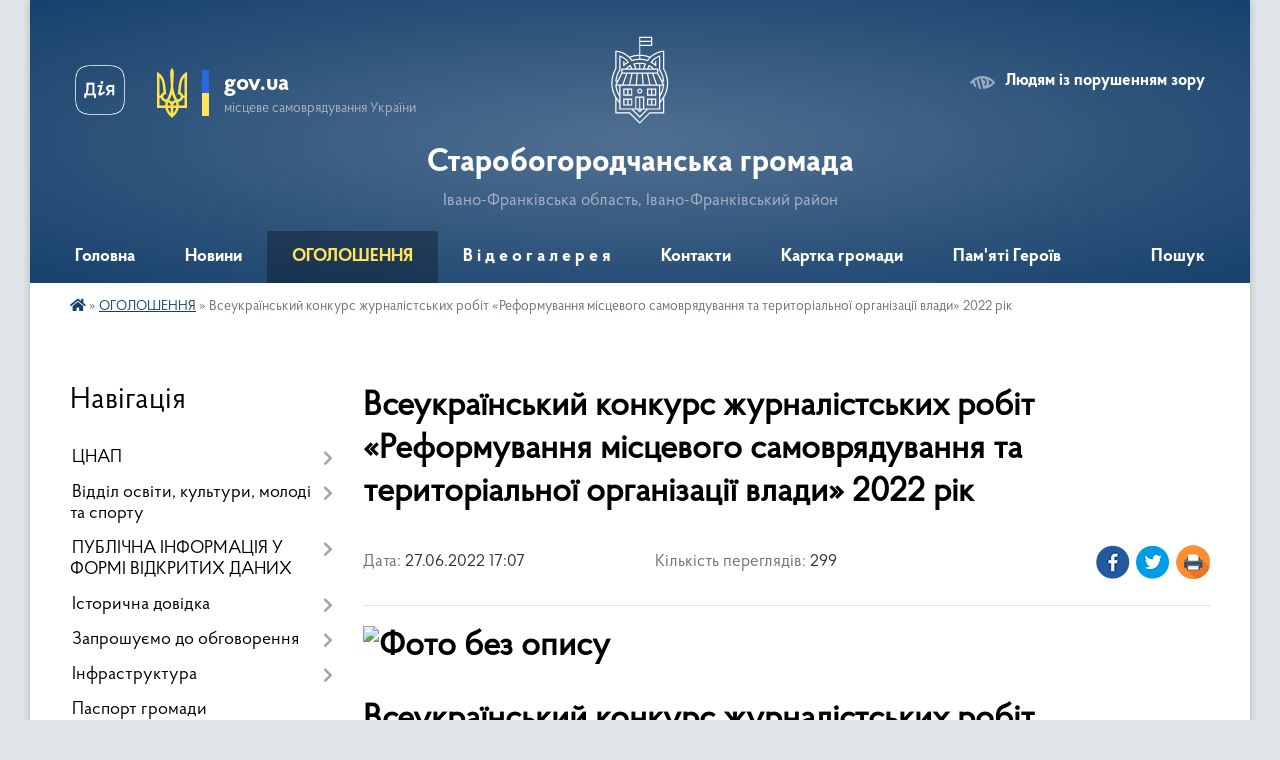

--- FILE ---
content_type: text/html; charset=UTF-8
request_url: https://st-bogorodchany-gromada.gov.ua/news/1656339079/
body_size: 23291
content:
<!DOCTYPE html>
<html lang="uk">
<head>
	<!--[if IE]><meta http-equiv="X-UA-Compatible" content="IE=edge"><![endif]-->
	<meta charset="utf-8">
	<meta name="viewport" content="width=device-width, initial-scale=1">
	<!--[if IE]><script>
		document.createElement('header');
		document.createElement('nav');
		document.createElement('main');
		document.createElement('section');
		document.createElement('article');
		document.createElement('aside');
		document.createElement('footer');
		document.createElement('figure');
		document.createElement('figcaption');
	</script><![endif]-->
	<title>Всеукраїнський конкурс журналістських робіт «Реформування місцевого самоврядування та територіальної організації влади» 2022 рік | Старобогородчанська громада</title>
	<meta name="description" content=". . Всеукраїнський конкурс журналістських робіт &amp;laquo;Реформування місцевого самоврядування та територіальної організації влади&amp;raquo; 2022 рік. . https://www.minregion.gov.ua/wp-content/uploads/2022/06/buklet-2022-1.pdf">
	<meta name="keywords" content="Всеукраїнський, конкурс, журналістських, робіт, «Реформування, місцевого, самоврядування, та, територіальної, організації, влади», 2022, рік, |, Старобогородчанська, громада">

	
		<meta property="og:image" content="https://rada.info/upload/users_files/04357265/3320a230e5eb85552256c523b012c499.jpeg">
	<meta property="og:image:width" content="849">
	<meta property="og:image:height" content="424">
			<meta property="og:title" content="Всеукраїнський конкурс журналістських робіт «Реформування місцевого самоврядування та територіальної організації влади» 2022 рік">
			<meta property="og:description" content="

Всеукраїнський конкурс журналістських робіт &amp;laquo;Реформування місцевого самоврядування та територіальної організації влади&amp;raquo; 2022 рік

https://www.minregion.gov.ua/wp-content/uploads/2022/06/buklet-2022-1.pdf">
			<meta property="og:type" content="article">
	<meta property="og:url" content="https://st-bogorodchany-gromada.gov.ua/news/1656339079/">
		
		<link rel="apple-touch-icon" sizes="57x57" href="https://gromada.org.ua/apple-icon-57x57.png">
	<link rel="apple-touch-icon" sizes="60x60" href="https://gromada.org.ua/apple-icon-60x60.png">
	<link rel="apple-touch-icon" sizes="72x72" href="https://gromada.org.ua/apple-icon-72x72.png">
	<link rel="apple-touch-icon" sizes="76x76" href="https://gromada.org.ua/apple-icon-76x76.png">
	<link rel="apple-touch-icon" sizes="114x114" href="https://gromada.org.ua/apple-icon-114x114.png">
	<link rel="apple-touch-icon" sizes="120x120" href="https://gromada.org.ua/apple-icon-120x120.png">
	<link rel="apple-touch-icon" sizes="144x144" href="https://gromada.org.ua/apple-icon-144x144.png">
	<link rel="apple-touch-icon" sizes="152x152" href="https://gromada.org.ua/apple-icon-152x152.png">
	<link rel="apple-touch-icon" sizes="180x180" href="https://gromada.org.ua/apple-icon-180x180.png">
	<link rel="icon" type="image/png" sizes="192x192"  href="https://gromada.org.ua/android-icon-192x192.png">
	<link rel="icon" type="image/png" sizes="32x32" href="https://gromada.org.ua/favicon-32x32.png">
	<link rel="icon" type="image/png" sizes="96x96" href="https://gromada.org.ua/favicon-96x96.png">
	<link rel="icon" type="image/png" sizes="16x16" href="https://gromada.org.ua/favicon-16x16.png">
	<link rel="manifest" href="https://gromada.org.ua/manifest.json">
	<meta name="msapplication-TileColor" content="#ffffff">
	<meta name="msapplication-TileImage" content="https://gromada.org.ua/ms-icon-144x144.png">
	<meta name="theme-color" content="#ffffff">
	
	
		<meta name="robots" content="">
	
    <link rel="preload" href="https://cdnjs.cloudflare.com/ajax/libs/font-awesome/5.9.0/css/all.min.css" as="style">
	<link rel="stylesheet" href="https://cdnjs.cloudflare.com/ajax/libs/font-awesome/5.9.0/css/all.min.css" integrity="sha512-q3eWabyZPc1XTCmF+8/LuE1ozpg5xxn7iO89yfSOd5/oKvyqLngoNGsx8jq92Y8eXJ/IRxQbEC+FGSYxtk2oiw==" crossorigin="anonymous" referrerpolicy="no-referrer" />

    <link rel="preload" href="//gromada.org.ua/themes/km2/css/styles_vip.css?v=3.34" as="style">
	<link rel="stylesheet" href="//gromada.org.ua/themes/km2/css/styles_vip.css?v=3.34">
	<link rel="stylesheet" href="//gromada.org.ua/themes/km2/css/175/theme_vip.css?v=1768941818">
	
		<!--[if lt IE 9]>
	<script src="https://oss.maxcdn.com/html5shiv/3.7.2/html5shiv.min.js"></script>
	<script src="https://oss.maxcdn.com/respond/1.4.2/respond.min.js"></script>
	<![endif]-->
	<!--[if gte IE 9]>
	<style type="text/css">
		.gradient { filter: none; }
	</style>
	<![endif]-->

</head>
<body class="">

	<a href="#top_menu" class="skip-link link" aria-label="Перейти до головного меню (Alt+1)" accesskey="1">Перейти до головного меню (Alt+1)</a>
	<a href="#left_menu" class="skip-link link" aria-label="Перейти до бічного меню (Alt+2)" accesskey="2">Перейти до бічного меню (Alt+2)</a>
    <a href="#main_content" class="skip-link link" aria-label="Перейти до головного вмісту (Alt+3)" accesskey="3">Перейти до текстового вмісту (Alt+3)</a>




	
	<div class="wrap">
		
		<header>
			<div class="header_wrap">
				<div class="logo">
					<a href="https://st-bogorodchany-gromada.gov.ua/" id="logo" class="form_2">
						<img class="svg" src="//gromada.org.ua/themes/km2/img/logo.svg" alt="Герб Старобогородчанська громада - Івано-Франківська область, Івано-Франківський район">
					</a>
				</div>
				<div class="title">
					<div class="slogan_1">Старобогородчанська громада</div>
					<div class="slogan_2">Івано-Франківська область, Івано-Франківський район</div>
				</div>
				<div class="gov_ua_block">
					<a class="diia" href="https://diia.gov.ua/" target="_blank" rel="nofollow" title="Державні послуги онлайн"><img src="//gromada.org.ua/themes/km2/img/diia.png" alt="Логотип Diia"></a>
					<img src="//gromada.org.ua/themes/km2/img/gerb.svg" class="gerb" alt="Герб України">
					<span class="devider"></span>
					<div class="title">
						<b>gov.ua</b>
						<span>місцеве самоврядування України</span>
					</div>
				</div>
								<div class="alt_link">
					<a href="#" rel="nofollow" title="Режим високої контастності" onclick="return set_special('f7b4f50c3f2b2c84bfecded22d93dc221b302073');">Людям із порушенням зору</a>
				</div>
								
				<section class="top_nav">
					<nav class="main_menu" id="top_menu">
						<ul>
														<li class="">
								<a href="https://st-bogorodchany-gromada.gov.ua/main/"><span>Головна</span></a>
																							</li>
														<li class="">
								<a href="https://st-bogorodchany-gromada.gov.ua/news/"><span>Новини</span></a>
																							</li>
														<li class="active">
								<a href="https://st-bogorodchany-gromada.gov.ua/more_news/"><span>ОГОЛОШЕННЯ</span></a>
																							</li>
														<li class=" has-sub">
								<a href="https://st-bogorodchany-gromada.gov.ua/video-15-46-18-26-02-2017/"><span>В і д е о г а л е р е я</span></a>
																<button onclick="return show_next_level(this);" aria-label="Показати підменю"></button>
																								<ul>
																		<li>
										<a href="https://st-bogorodchany-gromada.gov.ua/velomarshtrut-kolo-istorii-u-starobogorodchanskij-gromadi-15-40-05-05-03-2025/">Веломарштрут Коло Історії у Старобогородчанській громаді</a>
																													</li>
																		<li>
										<a href="https://st-bogorodchany-gromada.gov.ua/50ti-richchya-budinku-kulturi-sela-stari-bogorodchani-12-11-2017-11-33-28-29-01-2018/">50-ти РІЧЧЯ БУДИНКУ КУЛЬТУРИ СЕЛА СТАРІ БОГОРОДЧАНИ 12. 11. 2017</a>
																													</li>
																		<li>
										<a href="https://st-bogorodchany-gromada.gov.ua/sesiya-2024-11-25-57-28-04-2025/">Сесії VІІІ демократичного скликання 2024</a>
																													</li>
																		<li>
										<a href="https://st-bogorodchany-gromada.gov.ua/sesii-viii-demokratichnogo-sklikannya-2025-11-29-12-28-04-2025/">Сесії VІІІ демократичного скликання 2025</a>
																													</li>
																		<li>
										<a href="https://st-bogorodchany-gromada.gov.ua/shistnadcyata-chergova-sesiya-silskoi-radi-somogo-demokratichnogo-sklikannya-21-56-09-09-07-2017/">Шістнадцята чергова сесія сільської ради VІІ демократичного скликання</a>
																													</li>
																		<li>
										<a href="https://st-bogorodchany-gromada.gov.ua/zhittya-pislya-obednannya-gruden-2015-roku-16-15-37-26-02-2017/">Життя після об'єднання (грудень 2015 року)</a>
																													</li>
																		<li>
										<a href="https://st-bogorodchany-gromada.gov.ua/zhittya-gromadi-stari-bogorodchani--berezen-2016-roku-17-17-18-26-02-2017/">Життя громади. Старі Богородчани   (березень 2016 року)</a>
																													</li>
																		<li>
										<a href="https://st-bogorodchany-gromada.gov.ua/v-starobogorodchanskij-gromadi-urochisto-vidkrili-pozhezhnu-chastinu-zhovten-2016-roku-17-19-01-26-02-2017/">В Старобогородчанській громаді урочисто відкрили  пожежну частину  (жовтень 2016 року)</a>
																													</li>
																		<li>
										<a href="https://st-bogorodchany-gromada.gov.ua/pozitivnij-priklad-teritorialnoi-reformi-u-starobogorodchanskij-otg-zhovten-2016-roku-17-20-15-26-02-2017/">Позитивний приклад територіальної реформи у Старобогородчанській ОТГ (жовтень 2016 року)</a>
																													</li>
																		<li>
										<a href="https://st-bogorodchany-gromada.gov.ua/teritorialna-reforma-listopad-2016-roku-17-21-28-26-02-2017/">Територіальна реформа  (листопад 2016 року)</a>
																													</li>
																		<li>
										<a href="https://st-bogorodchany-gromada.gov.ua/vizit-v-starobogorodchansku-otg-delegacii-z-nadvirnyanskogo-rajonu-listopad-2016r-17-22-57-26-02-2017/">Візит в Старобогородчанську ОТГ делегації з Надвірнянського району  (листопад 2016р.)</a>
																													</li>
																		<li>
										<a href="https://st-bogorodchany-gromada.gov.ua/rozkolyada-2017-stari-bogorodchani-ljutij-2017-roku-17-25-10-26-02-2017/">РОЗКОЛЯДА 2016 Старі Богородчани (лютий 2016 року)</a>
																													</li>
																		<li>
										<a href="https://st-bogorodchany-gromada.gov.ua/do-velikodnya-u-seli-nivochin-starobogorodchanskoi-otg-planujut-vidkriti-dityachij-sadachok-ljutij-2017-roku-17-26-00-26-02-2017/">До Великодня у селі Нивочин Старобогородчанської ОТГ планують відкрити дитячий садачок (лютий 2017 року)</a>
																													</li>
																		<li>
										<a href="https://st-bogorodchany-gromada.gov.ua/novij-avtomobil-shvidkoi-dopomogi-u-starobogorodchanskij-otg-sichen-2017-roku-09-37-03-27-02-2017/">Новий автомобіль швидкої допомоги у Старобогородчанській ОТГ (січень 2017 року)</a>
																													</li>
																		<li>
										<a href="https://st-bogorodchany-gromada.gov.ua/strategiya-rozvitku-gromadi-na-10-rokiv-23-11-12-24-03-2017/">Стратегія розвитку громади на 10 років березень 2017 року</a>
																													</li>
																		<li>
										<a href="https://st-bogorodchany-gromada.gov.ua/30-sesiya-viii-demokratichnogo-sklikannya-20231221-11-11-53-08-01-2024/">30 сесія VIII демократичного скликання (2023.12.21)</a>
																													</li>
																		<li>
										<a href="https://st-bogorodchany-gromada.gov.ua/31-sesiya-viii-demokratichnogo-sklikannya-20240102-11-14-43-08-01-2024/">31 сесія VIII демократичного скликання (2024.01.02)</a>
																													</li>
																										</ul>
															</li>
														<li class="">
								<a href="https://st-bogorodchany-gromada.gov.ua/feedback/"><span>Контакти</span></a>
																							</li>
														<li class="">
								<a href="https://st-bogorodchany-gromada.gov.ua/structure/"><span>Картка громади</span></a>
																							</li>
														<li class="">
								<a href="https://st-bogorodchany-gromada.gov.ua/pamyati-geroiv-11-07-07-23-12-2025/"><span>Пам'яті Героїв</span></a>
																							</li>
																				</ul>
					</nav>
					&nbsp;
					<button class="menu-button" id="open-button"><i class="fas fa-bars"></i> Меню сайту</button>
					<a href="https://st-bogorodchany-gromada.gov.ua/search/" rel="nofollow" class="search_button">Пошук</a>
				</section>
				
			</div>
		</header>
				
		<section class="bread_crumbs">
		<div xmlns:v="http://rdf.data-vocabulary.org/#"><a href="https://st-bogorodchany-gromada.gov.ua/" title="Головна сторінка"><i class="fas fa-home"></i></a> &raquo; <a href="https://st-bogorodchany-gromada.gov.ua/more_news/" aria-current="page">ОГОЛОШЕННЯ</a>  &raquo; <span>Всеукраїнський конкурс журналістських робіт «Реформування місцевого самоврядування та територіальної організації влади» 2022 рік</span></div>
	</section>
	
	<section class="center_block">
		<div class="row">
			<div class="grid-25 fr">
				<aside>
				
									
										<div class="sidebar_title">Навігація</div>
										
					<nav class="sidebar_menu" id="left_menu">
						<ul>
														<li class=" has-sub">
								<a href="https://st-bogorodchany-gromada.gov.ua/cnap-15-00-38-02-02-2018/"><span>ЦНАП</span></a>
																<button onclick="return show_next_level(this);" aria-label="Показати підменю"></button>
																								<ul>
																		<li class="">
										<a href="https://st-bogorodchany-gromada.gov.ua/pro-cnap-1525972583/"><span>ПРО ЦНАП</span></a>
																													</li>
																		<li class="">
										<a href="https://st-bogorodchany-gromada.gov.ua/reglament-roboti-15-29-06-02-02-2018/"><span>КОНТАКТИ</span></a>
																													</li>
																		<li class="">
										<a href="https://st-bogorodchany-gromada.gov.ua/poslugi-15-19-57-02-02-2018/"><span>ПОСЛУГИ</span></a>
																													</li>
																		<li class="">
										<a href="https://st-bogorodchany-gromada.gov.ua/rishennya-sesii-starobogorobogorodchanskoi-sr-otg-15-33-26-02-02-2018/"><span>НОРМАТИВНІ ДОКУМЕНТИ</span></a>
																													</li>
																		<li class="">
										<a href="https://st-bogorodchany-gromada.gov.ua/gid-z-derzhavnih-poslug-novini-13-40-06-23-02-2023/"><span>Гід з державних послуг - Новини</span></a>
																													</li>
																										</ul>
															</li>
														<li class=" has-sub">
								<a href="https://st-bogorodchany-gromada.gov.ua/zvit-pro-obig-bjudzhetnih-ta-blagodijnih-koshtiv-zakladiv-osviti-starobogorodchanskoi-otg-15-36-08-06-12-2017/"><span>Відділ освіти, культури, молоді та спорту</span></a>
																<button onclick="return show_next_level(this);" aria-label="Показати підменю"></button>
																								<ul>
																		<li class="">
										<a href="https://st-bogorodchany-gromada.gov.ua/zvit-pro-obig-koshtiv-starobogorodchanskoi-zosh-iiii-stupeniv-15-37-31-06-12-2017/"><span>Старобогородчанський ліцей</span></a>
																													</li>
																		<li class="">
										<a href="https://st-bogorodchany-gromada.gov.ua/zvit-pro-obig-koshtiv-grinivskoi-zosh-iii-stupeniv-15-41-31-06-12-2017/"><span>Гринівська філія ім. Ярослава Савки Старобогородчанського ліцею</span></a>
																													</li>
																		<li class="">
										<a href="https://st-bogorodchany-gromada.gov.ua/zvit-pro-obig-koshtiv-nivochinskogo-nvk-15-52-11-06-12-2017/"><span>Нивочинська філія Старобогородчанського ліцею</span></a>
																													</li>
																		<li class="">
										<a href="https://st-bogorodchany-gromada.gov.ua/zvit-pro-obig-koshtiv-starobogorodchanskogo-dnz-dzherelce-15-55-01-06-12-2017/"><span>Старобогородчанський ЗДО ясла-садок "Джерельце"</span></a>
																													</li>
																		<li class="">
										<a href="https://st-bogorodchany-gromada.gov.ua/budinok-kulturi-s-stari-bogorodchani-15-40-50-05-03-2019/"><span>Будинок культури с. Старі Богородчани</span></a>
																													</li>
																		<li class="">
										<a href="https://st-bogorodchany-gromada.gov.ua/klub-sgrinivka-15-43-57-05-03-2019/"><span>Клуб с.Гринівка</span></a>
																													</li>
																		<li class="">
										<a href="https://st-bogorodchany-gromada.gov.ua/klub-slesivka-15-44-20-05-03-2019/"><span>Клуб с.Лесівка</span></a>
																													</li>
																		<li class="">
										<a href="https://st-bogorodchany-gromada.gov.ua/skobichivska-silska-biblioteka-15-45-02-05-03-2019/"><span>Скобичівська сільська бібліотека</span></a>
																													</li>
																		<li class="">
										<a href="https://st-bogorodchany-gromada.gov.ua/starobogorodchanska-silska-biblioteka-15-46-00-05-03-2019/"><span>Старобогородчанська сільська бібліотека</span></a>
																													</li>
																		<li class="">
										<a href="https://st-bogorodchany-gromada.gov.ua/lesivska-silska-biblioteka-15-46-27-05-03-2019/"><span>Лесівська сільська бібліотека</span></a>
																													</li>
																		<li class="">
										<a href="https://st-bogorodchany-gromada.gov.ua/grinivska-silska-biblioteka-15-47-00-05-03-2019/"><span>Гринівська сільська бібліотека</span></a>
																													</li>
																		<li class="">
										<a href="https://st-bogorodchany-gromada.gov.ua/nivochinska-silska-biblioteka-15-47-50-05-03-2019/"><span>Нивочинська сільська бібліотека</span></a>
																													</li>
																		<li class="">
										<a href="https://st-bogorodchany-gromada.gov.ua/klub-s-nivochin-09-05-02-13-02-2020/"><span>Будинок культури с. Нивочин</span></a>
																													</li>
																		<li class="">
										<a href="https://st-bogorodchany-gromada.gov.ua/dokumenti-16-32-23-02-08-2021/"><span>ДОКУМЕНТИ</span></a>
																													</li>
																		<li class="">
										<a href="https://st-bogorodchany-gromada.gov.ua/molodizhna-politika-16-17-25-02-08-2021/"><span>МОЛОДІЖНА ПОЛІТИКА</span></a>
																													</li>
																										</ul>
															</li>
														<li class=" has-sub">
								<a href="https://st-bogorodchany-gromada.gov.ua/publichna-informaciya-u-formi-vidkritih-danih-09-22-41-15-11-2019/"><span>ПУБЛІЧНА ІНФОРМАЦІЯ У ФОРМІ ВІДКРИТИХ ДАНИХ</span></a>
																<button onclick="return show_next_level(this);" aria-label="Показати підменю"></button>
																								<ul>
																		<li class="">
										<a href="https://st-bogorodchany-gromada.gov.ua/normativnopravovi-akti-v-sferi-vidkritih-danih-11-05-26-15-11-2019/"><span>Нормативно-правові акти в сфері відкритих даних</span></a>
																													</li>
																		<li class="">
										<a href="https://st-bogorodchany-gromada.gov.ua/perelik-naboriv-danih-yaki-pidlyagajut-opriljudnennju-u-formi-vidkritih-danih-11-05-56-15-11-2019/"><span>Перелік наборів даних, які підлягають оприлюдненню у формі відкритих даних</span></a>
																													</li>
																		<li class="">
										<a href="https://st-bogorodchany-gromada.gov.ua/pereliki-vidkritih-danih-dlya-organiv-miscevogo-samovryaduvannya-11-06-38-15-11-2019/"><span>Переліки відкритих даних для органів місцевого самоврядування</span></a>
																													</li>
																										</ul>
															</li>
														<li class=" has-sub">
								<a href="javascript:;"><span>Історична довідка</span></a>
																<button onclick="return show_next_level(this);" aria-label="Показати підменю"></button>
																								<ul>
																		<li class="">
										<a href="https://st-bogorodchany-gromada.gov.ua/stari-bogorodchani-01-38-54-04-07-2016/"><span>Старі Богородчани</span></a>
																													</li>
																		<li class="">
										<a href="https://st-bogorodchany-gromada.gov.ua/novochin-01-33-05-04-07-2016/"><span>Нивочин</span></a>
																													</li>
																		<li class="">
										<a href="https://st-bogorodchany-gromada.gov.ua/grinivka-01-14-36-04-07-2016/"><span>Гринівка</span></a>
																													</li>
																		<li class="">
										<a href="https://st-bogorodchany-gromada.gov.ua/skobichivka-01-35-07-04-07-2016/"><span>Скобичівка</span></a>
																													</li>
																		<li class="">
										<a href="https://st-bogorodchany-gromada.gov.ua/lesivka-01-28-54-04-07-2016/"><span>Лесівка</span></a>
																													</li>
																										</ul>
															</li>
														<li class=" has-sub">
								<a href="https://st-bogorodchany-gromada.gov.ua/obgovorennya-dokumentiv-09-49-21-10-05-2017/"><span>Запрошуємо до обговорення</span></a>
																<button onclick="return show_next_level(this);" aria-label="Показати підменю"></button>
																								<ul>
																		<li class="">
										<a href="https://st-bogorodchany-gromada.gov.ua/proekti-rishen-vikonavchogo-komitetu-16-01-51-15-01-2020/"><span>Проєкти рішень виконавчого комітету 2020</span></a>
																													</li>
																		<li class="">
										<a href="https://st-bogorodchany-gromada.gov.ua/proektirishen-ii-sesii-vosmogo-demokratichnogo-sklikannya-21-50-20-03-12-2020/"><span>Проєкти рішень 2 сесії VІІІ  демократичного скликання</span></a>
																													</li>
																		<li class=" has-sub">
										<a href="https://st-bogorodchany-gromada.gov.ua/proekti-rishen-vikonavchogo-komitetu-2021-roku-17-16-29-12-01-2021/"><span>ПРОЄКТИ РІШЕНЬ ВИКОНАВЧОГО КОМІТЕТУ  2021 року</span></a>
																				<button onclick="return show_next_level(this);" aria-label="Показати підменю"></button>
																														<ul>
																						<li><a href="https://st-bogorodchany-gromada.gov.ua/proekti-rishen-vikonavchogo-komitetu-zhovten-11-09-20-11-10-2021/"><span>ПРОЄКТИ РІШЕНЬ ВИКОНАВЧОГО КОМІТЕТУ (жовтень)</span></a></li>
																						<li><a href="https://st-bogorodchany-gromada.gov.ua/proekti-rishen-vikonavchogo-komitetu-berezen-20-53-22-04-03-2021/"><span>ПРОЄКТИ РІШЕНЬ ВИКОНАВЧОГО КОМІТЕТУ (БЕРЕЗЕНЬ)</span></a></li>
																						<li><a href="https://st-bogorodchany-gromada.gov.ua/-16-45-43-13-01-2021/"><span>ПРОЄКТИ РІШЕНЬ ВИКОНАВЧОГО КОМІТЕТУ (КВІТЕНЬ)</span></a></li>
																						<li><a href="https://st-bogorodchany-gromada.gov.ua/proekti-rishen-vikonavchogo-komitetu-veresen-19-42-03-02-09-2021/"><span>ПРОЄКТИ РІШЕНЬ ВИКОНАВЧОГО КОМІТЕТУ (вересень)</span></a></li>
																						<li><a href="https://st-bogorodchany-gromada.gov.ua/proekt-rishen-vikonavchogo-komitetu-serpen-2021-15-09-31-09-08-2021/"><span>ПРОЕКТ РІШЕНЬ ВИКОНАВЧОГО КОМІТЕТУ СЕРПЕНЬ 2021</span></a></li>
																						<li><a href="https://st-bogorodchany-gromada.gov.ua/proekti-rishen-vikonavchogo-komitetu-cherven-10-56-02-06-07-2021/"><span>ПРОЄКТИ РІШЕНЬ ВИКОНАВЧОГО КОМІТЕТУ (ЛИПЕНЬ)</span></a></li>
																						<li><a href="https://st-bogorodchany-gromada.gov.ua/proekti-rishen-vikonavchogo-komitetu-gruden-12-23-13-10-12-2021/"><span>ПРОЕКТИ РІШЕНЬ ВИКОНАВЧОГО КОМІТЕТУ (ГРУДЕНЬ)</span></a></li>
																						<li><a href="https://st-bogorodchany-gromada.gov.ua/proekti-rishen-vikonavchogo-komitetu-ljutij-00-01-13-05-02-2021/"><span>ПРОЄКТИ РІШЕНЬ ВИКОНАВЧОГО КОМІТЕТУ  (ЛЮТИЙ)</span></a></li>
																						<li><a href="https://st-bogorodchany-gromada.gov.ua/proekti-rishen-vikonavchogo-komitetu-cherven-10-11-29-01-06-2021/"><span>ПРОЄКТИ РІШЕНЬ ВИКОНАВЧОГО КОМІТЕТУ (ЧЕРВЕНЬ)</span></a></li>
																						<li><a href="https://st-bogorodchany-gromada.gov.ua/proekti-rishen-vikonavchogo-komitetu-listopad-12-59-09-09-11-2021/"><span>ПРОЄКТИ РІШЕНЬ ВИКОНАВЧОГО КОМІТЕТУ (ЛИСТОПАД)</span></a></li>
																						<li><a href="https://st-bogorodchany-gromada.gov.ua/proekti-rishen-vikonavchogo-komitetu-traven-11-48-38-23-04-2021/"><span>ПРОЄКТИ РІШЕНЬ ВИКОНАВЧОГО КОМІТЕТУ (ТРАВЕНЬ)</span></a></li>
																																</ul>
																			</li>
																		<li class=" has-sub">
										<a href="https://st-bogorodchany-gromada.gov.ua/proekti-rishen-vikonavchogo-komitetu-2022-roku-11-28-46-10-01-2022/"><span>ПРОЄКТИ РІШЕНЬ ВИКОНАВЧОГО КОМІТЕТУ 2022 року</span></a>
																				<button onclick="return show_next_level(this);" aria-label="Показати підменю"></button>
																														<ul>
																						<li><a href="https://st-bogorodchany-gromada.gov.ua/proekti-rishen-vikonavchogo-komitetu-sichen-11-30-35-10-01-2022/"><span>ПРОЄКТИ РІШЕНЬ ВИКОНАВЧОГО КОМІТЕТУ (січень)</span></a></li>
																						<li><a href="https://st-bogorodchany-gromada.gov.ua/proekti-rishen-vikonavchogo-komitetu-ljutij-15-53-00-02-02-2022/"><span>ПРОЄКТИ РІШЕНЬ ВИКОНАВЧОГО КОМІТЕТУ (лютий)</span></a></li>
																						<li><a href="https://st-bogorodchany-gromada.gov.ua/proekti-rishen-vikonavchogo-komitetu-berezen-14-43-44-16-02-2022/"><span>ПРОЄКТИ РІШЕНЬ ВИКОНАВЧОГО КОМІТЕТУ (березень)</span></a></li>
																																</ul>
																			</li>
																		<li class="">
										<a href="https://st-bogorodchany-gromada.gov.ua/proekti-rishen-sesii-viii-demokratichnogo-sklikannya-13-42-33-22-01-2021/"><span>Проєкти рішень сесії VІІІ демократичного скликання</span></a>
																													</li>
																		<li class="">
										<a href="https://st-bogorodchany-gromada.gov.ua/proekti-rishen-3-sesii-viii-demokratichnogo-sklikannya-16-21-11-17-12-2020/"><span>Проєкти рішень 3 сесії VІІІ  демократичного скликання</span></a>
																													</li>
																		<li class=" has-sub">
										<a href="https://st-bogorodchany-gromada.gov.ua/proekti-rishen-sesij-20-50-40-04-02-2021/"><span>ПРОЄКТИ РІШЕНЬ СЕСІЙ 2021 року</span></a>
																				<button onclick="return show_next_level(this);" aria-label="Показати підменю"></button>
																														<ul>
																						<li><a href="https://st-bogorodchany-gromada.gov.ua/proekti-rishen-5i-sesii-viii-demokratichnogo-sklikannya-21-39-32-04-03-2021/"><span>ПРОЕКТИ РІШЕНЬ 6 - ї СЕСІЇ VIII ДЕМОКРАТИЧНОГО СКЛИКАННЯ</span></a></li>
																						<li><a href="https://st-bogorodchany-gromada.gov.ua/proekti-rishen-11-i-sesii-viii-demokratichnogo-sklikannya-10-55-33-23-09-2021/"><span>ПРОЕКТИ РІШЕНЬ 11 - ї СЕСІЇ VIII ДЕМОКРАТИЧНОГО СКЛИКАННЯ</span></a></li>
																						<li><a href="https://st-bogorodchany-gromada.gov.ua/proekti-rishen-5i-sesii-viii-demokratichnogo-sklikannya-20-53-54-04-02-2021/"><span>ПРОЕКТИ РІШЕНЬ  5-ї СЕСІЇ VIII ДЕМОКРАТИЧНОГО СКЛИКАННЯ</span></a></li>
																						<li><a href="https://st-bogorodchany-gromada.gov.ua/proekti-rishen-10-i-sesii-viii-demokratichnogo-sklikannya-16-04-30-03-09-2021/"><span>ПРОЕКТИ РІШЕНЬ 10 - ї СЕСІЇ VIII ДЕМОКРАТИЧНОГО СКЛИКАННЯ</span></a></li>
																						<li><a href="https://st-bogorodchany-gromada.gov.ua/proekti-rishen-7-i-sesii-viii-demokratichnogo-sklikannya-10-19-33-01-06-2021/"><span>ПРОЄКТИ РІШЕНЬ 7 - ї СЕСІЇ VIII ДЕМОКРАТИЧНОГО СКЛИКАННЯ</span></a></li>
																						<li><a href="https://st-bogorodchany-gromada.gov.ua/proekti-rishen-9-i-sesii-viii-demokratichnogo-sklikannya-12-02-21-29-07-2021/"><span>ПРОЕКТИ РІШЕНЬ 9 - ї СЕСІЇ VIII ДЕМОКРАТИЧНОГО СКЛИКАННЯ</span></a></li>
																						<li><a href="https://st-bogorodchany-gromada.gov.ua/proekti-rishen-8-i-sesii-viii-demokratichnogo-sklikannya-16-06-53-02-07-2021/"><span>ПРОЄКТИ РІШЕНЬ 8 - ї СЕСІЇ VIII ДЕМОКРАТИЧНОГО СКЛИКАННЯ</span></a></li>
																						<li><a href="https://st-bogorodchany-gromada.gov.ua/proekti-rishen-12-i-sesii-viii-demokratichnogo-sklikannya-17-05-46-17-11-2021/"><span>ПРОЕКТИ РІШЕНЬ 12 - ї СЕСІЇ VIII ДЕМОКРАТИЧНОГО СКЛИКАННЯ</span></a></li>
																						<li><a href="https://st-bogorodchany-gromada.gov.ua/proekti-rishen-13-i-sesii-viii-demokratichnogo-sklikannya-16-25-49-20-12-2021/"><span>ПРОЄКТИ РІШЕНЬ 13 - ї СЕСІЇ VIII ДЕМОКРАТИЧНОГО СКЛИКАННЯ</span></a></li>
																																</ul>
																			</li>
																		<li class=" has-sub">
										<a href="https://st-bogorodchany-gromada.gov.ua/proekti-rishen-sesii-2022-rik-13-38-30-04-02-2022/"><span>ПРОЄКТИ РІШЕНЬ СЕСІЇ 2022 рік</span></a>
																				<button onclick="return show_next_level(this);" aria-label="Показати підменю"></button>
																														<ul>
																						<li><a href="https://st-bogorodchany-gromada.gov.ua/proekti-rishen-14-i-sesii-viii-demokratichnogo-sklikannya-13-48-42-04-02-2022/"><span>ПРОЕКТИ РІШЕНЬ 14 - ї СЕСІЇ VIII ДЕМОКРАТИЧНОГО СКЛИКАННЯ</span></a></li>
																						<li><a href="https://st-bogorodchany-gromada.gov.ua/proekti-rishen-16-i-sesii-viii-demokratichnogo-sklikannya-16-03-47-08-07-2022/"><span>ПРОЕКТИ РІШЕНЬ 16 - ї СЕСІЇ VIII ДЕМОКРАТИЧНОГО СКЛИКАННЯ</span></a></li>
																						<li><a href="https://st-bogorodchany-gromada.gov.ua/proekti-rishen-17-02-31-12-12-2022/"><span>ПРОЕКТИ РІШЕНЬ 19 - ї СЕСІЇ VIII ДЕМОКРАТИЧНОГО СКЛИКАННЯ</span></a></li>
																																</ul>
																			</li>
																		<li class=" has-sub">
										<a href="https://st-bogorodchany-gromada.gov.ua/proekti-rishen-vikonavchogo-komitetu-2024-roku-21-11-52-19-02-2024/"><span>ПРОЄКТИ РІШЕНЬ ВИКОНАВЧОГО КОМІТЕТУ 2024 року</span></a>
																				<button onclick="return show_next_level(this);" aria-label="Показати підменю"></button>
																														<ul>
																						<li><a href="https://st-bogorodchany-gromada.gov.ua/proekti-rishen-vikonavchogo-komitetu-ljutij-09-18-06-20-02-2024/"><span>ПРОЄКТИ РІШЕНЬ ВИКОНАВЧОГО КОМІТЕТУ</span></a></li>
																																</ul>
																			</li>
																		<li class=" has-sub">
										<a href="https://st-bogorodchany-gromada.gov.ua/proekti-rishen-vikonavchogo-komitetu-2025-16-22-32-04-03-2025/"><span>ПРОЄКТИ РІШЕНЬ ВИКОНАВЧОГО КОМІТЕТУ 2025</span></a>
																				<button onclick="return show_next_level(this);" aria-label="Показати підменю"></button>
																														<ul>
																						<li><a href="https://st-bogorodchany-gromada.gov.ua/proekti-rishen-vikonavchogo-komitetu-berezen-16-23-26-04-03-2025/"><span>ПРОЄКТИ РІШЕНЬ ВИКОНАВЧОГО КОМІТЕТУ (березень)</span></a></li>
																						<li><a href="https://st-bogorodchany-gromada.gov.ua/proekti-rishen-vikonavchogo-komitetu-veresen-10-41-03-03-09-2025/"><span>ПРОЄКТИ РІШЕНЬ ВИКОНАВЧОГО КОМІТЕТУ (вересень)</span></a></li>
																																</ul>
																			</li>
																		<li class=" has-sub">
										<a href="https://st-bogorodchany-gromada.gov.ua/proekti-rishen-vikonavchogo-komitetu-2023-roku-09-50-38-20-01-2023/"><span>ПРОЄКТИ РІШЕНЬ ВИКОНАВЧОГО КОМІТЕТУ 2023 року</span></a>
																				<button onclick="return show_next_level(this);" aria-label="Показати підменю"></button>
																														<ul>
																						<li><a href="https://st-bogorodchany-gromada.gov.ua/proekti-rishen-vikonavchogo-komitetu-veresen-09-11-57-07-09-2023/"><span>ПРОЄКТИ РІШЕНЬ ВИКОНАВЧОГО КОМІТЕТУ (вересень)</span></a></li>
																						<li><a href="https://st-bogorodchany-gromada.gov.ua/proekti-rishen-vikonavchogo-komitetu-gruden-15-40-03-08-12-2023/"><span>ПРОЄКТИ РІШЕНЬ ВИКОНАВЧОГО КОМІТЕТУ (грудень)</span></a></li>
																						<li><a href="https://st-bogorodchany-gromada.gov.ua/proekti-rishen-vikonavchogo-komitetu-sichen-09-56-06-20-01-2023/"><span>ПРОЄКТИ РІШЕНЬ ВИКОНАВЧОГО КОМІТЕТУ (січень)</span></a></li>
																																</ul>
																			</li>
																		<li class=" has-sub">
										<a href="https://st-bogorodchany-gromada.gov.ua/proekti-rishen-sesii-2023-rik-10-04-59-18-05-2023/"><span>ПРОЄКТИ РІШЕНЬ СЕСІЇ 2023 рік</span></a>
																				<button onclick="return show_next_level(this);" aria-label="Показати підменю"></button>
																														<ul>
																						<li><a href="https://st-bogorodchany-gromada.gov.ua/proekti-rishen-27-i-sesii-viii-demokratichnogo-sklikannya-10-34-31-02-10-2023/"><span>ПРОЕКТИ РІШЕНЬ 27 - ї СЕСІЇ VIII ДЕМОКРАТИЧНОГО СКЛИКАННЯ</span></a></li>
																						<li><a href="https://st-bogorodchany-gromada.gov.ua/proekti-rishen-26-i-sesii-viii-demokratichnogo-sklikannya-14-57-49-06-09-2023/"><span>ПРОЕКТИ РІШЕНЬ 26 - ї СЕСІЇ VIII ДЕМОКРАТИЧНОГО СКЛИКАННЯ</span></a></li>
																						<li><a href="https://st-bogorodchany-gromada.gov.ua/proekti-rishen-29-i-sesii-viii-demokratichnogo-sklikannya-14-29-15-30-11-2023/"><span>ПРОЕКТИ РІШЕНЬ 29 - ї СЕСІЇ VIII ДЕМОКРАТИЧНОГО СКЛИКАННЯ</span></a></li>
																						<li><a href="https://st-bogorodchany-gromada.gov.ua/proekti-rishen-30-i-sesii-viii-demokratichnogo-sklikannya-15-54-53-19-12-2023/"><span>ПРОЕКТИ РІШЕНЬ 30 - ї СЕСІЇ VIII ДЕМОКРАТИЧНОГО СКЛИКАННЯ</span></a></li>
																						<li><a href="https://st-bogorodchany-gromada.gov.ua/proekti-rishen-22-i-sesii-viii-demokratichnogo-sklikannya-10-07-59-18-05-2023/"><span>ПРОЕКТИ РІШЕНЬ 22 - ї СЕСІЇ VIII ДЕМОКРАТИЧНОГО СКЛИКАННЯ</span></a></li>
																						<li><a href="https://st-bogorodchany-gromada.gov.ua/proekti-rishen-23i-sesii-viii-demokratichnogo-sklikannya-16-21-25-19-06-2023/"><span>ПРОЕКТИ РІШЕНЬ 23-Ї СЕСІЇ VІІІ ДЕМОКРАТИЧНОГО СКЛИКАННЯ</span></a></li>
																						<li><a href="https://st-bogorodchany-gromada.gov.ua/proekti-rishen-28-i-sesii-viii-demokratichnogo-sklikannya-16-19-29-31-10-2023/"><span>ПРОЕКТИ РІШЕНЬ 28 - ї СЕСІЇ VIII ДЕМОКРАТИЧНОГО СКЛИКАННЯ</span></a></li>
																																</ul>
																			</li>
																		<li class=" has-sub">
										<a href="https://st-bogorodchany-gromada.gov.ua/proekti-rishen-sesii-2025-14-05-44-21-01-2025/"><span>ПРОЄКТИ РІШЕНЬ СЕСІЇ 2025</span></a>
																				<button onclick="return show_next_level(this);" aria-label="Показати підменю"></button>
																														<ul>
																						<li><a href="https://st-bogorodchany-gromada.gov.ua/proketi-rishen-45-i-chergovoi-sesii-viii-demokratichnogo-sklikannya-10-25-13-23-06-2025/"><span>ПРОКЄТИ РІШЕНЬ 45 - ї ЧЕРГОВОЇ СЕСІЇ VIII ДЕМОКРАТИЧНОГО СКЛИКАННЯ</span></a></li>
																						<li><a href="https://st-bogorodchany-gromada.gov.ua/proekti-rishen-42-i-pozachergovoi-sesii-viii-demokratichnogo-sklikannya-14-07-17-21-01-2025/"><span>ПРОЄКТИ РІШЕНЬ 42 - ї ПОЗАЧЕРГОВОЇ СЕСІЇ VIII ДЕМОКРАТИЧНОГО СКЛИКАННЯ</span></a></li>
																																</ul>
																			</li>
																		<li class=" has-sub">
										<a href="https://st-bogorodchany-gromada.gov.ua/proekti-rishen-sesii-2024-rik-16-46-42-28-12-2023/"><span>ПРОЄКТИ РІШЕНЬ СЕСІЇ 2024 рік</span></a>
																				<button onclick="return show_next_level(this);" aria-label="Показати підменю"></button>
																														<ul>
																						<li><a href="https://st-bogorodchany-gromada.gov.ua/proekti-rishen-34-i-sesii-viii-demokratichnogo-sklikannya-10-07-30-20-05-2024/"><span>ПРОЕКТИ РІШЕНЬ 34 - ї СЕСІЇ VIII ДЕМОКРАТИЧНОГО СКЛИКАННЯ</span></a></li>
																						<li><a href="https://st-bogorodchany-gromada.gov.ua/proekti-rishen-33-i-sesii-viii-demokratichnogo-sklikannya-15-23-55-14-03-2024/"><span>ПРОЕКТИ РІШЕНЬ 33 - ї СЕСІЇ VIII ДЕМОКРАТИЧНОГО СКЛИКАННЯ</span></a></li>
																						<li><a href="https://st-bogorodchany-gromada.gov.ua/proekti-rishen-36-i-sesii-viii-demokratichnogo-sklikannya-15-21-14-15-07-2024/"><span>ПРОЕКТИ РІШЕНЬ 36 - ї СЕСІЇ VIII ДЕМОКРАТИЧНОГО СКЛИКАННЯ</span></a></li>
																						<li><a href="https://st-bogorodchany-gromada.gov.ua/proekti-rishen-35-i-sesii-viii-demokratichnogo-sklikannya-10-40-32-24-06-2024/"><span>ПРОЕКТИ РІШЕНЬ 35 - ї СЕСІЇ VIII ДЕМОКРАТИЧНОГО СКЛИКАННЯ</span></a></li>
																						<li><a href="https://st-bogorodchany-gromada.gov.ua/proekti-rishen-34-i-sesii-viii-demokratichnogo-sklikannya-10-40-28-21-11-2024/"><span>ПРОЕКТИ РІШЕНЬ 34 - ї СЕСІЇ VIII ДЕМОКРАТИЧНОГО СКЛИКАННЯ</span></a></li>
																						<li><a href="https://st-bogorodchany-gromada.gov.ua/proekti-rishen-40-i-pozachergovoi-sesii-viii-demokratichnogo-sklikannya-11-04-46-21-11-2024/"><span>ПРОЕКТИ РІШЕНЬ 40 - ї ПОЗАЧЕРГОВОЇ СЕСІЇ VIII ДЕМОКРАТИЧНОГО СКЛИКАННЯ</span></a></li>
																						<li><a href="https://st-bogorodchany-gromada.gov.ua/proekti-rishen-41-i-sesii-viii-demokratichnogo-sklikannya-15-00-49-09-12-2024/"><span>ПРОЕКТИ РІШЕНЬ 41 - ї  СЕСІЇ VIII ДЕМОКРАТИЧНОГО СКЛИКАННЯ</span></a></li>
																						<li><a href="https://st-bogorodchany-gromada.gov.ua/proekti-rishen-32-i-sesii-viii-demokratichnogo-sklikannya-16-22-57-08-02-2024/"><span>ПРОЕКТИ РІШЕНЬ 32 - ї СЕСІЇ VIII ДЕМОКРАТИЧНОГО СКЛИКАННЯ</span></a></li>
																						<li><a href="https://st-bogorodchany-gromada.gov.ua/proekti-rishen-31-i-sesii-viii-demokratichnogo-sklikannya-16-47-49-28-12-2023/"><span>ПРОЕКТИ РІШЕНЬ 31 - ї СЕСІЇ VIII ДЕМОКРАТИЧНОГО СКЛИКАННЯ</span></a></li>
																																</ul>
																			</li>
																										</ul>
															</li>
														<li class=" has-sub">
								<a href="https://st-bogorodchany-gromada.gov.ua/infrastruktura-22-44-13-08-07-2016/"><span>Інфраструктура</span></a>
																<button onclick="return show_next_level(this);" aria-label="Показати підменю"></button>
																								<ul>
																		<li class="">
										<a href="https://st-bogorodchany-gromada.gov.ua/zakladi-osviti-22-44-56-08-07-2016/"><span>Заклади освіти</span></a>
																													</li>
																		<li class="">
										<a href="https://st-bogorodchany-gromada.gov.ua/zakladi-kulturi-22-45-30-08-07-2016/"><span>Заклади культури</span></a>
																													</li>
																		<li class="">
										<a href="https://st-bogorodchany-gromada.gov.ua/zakladi-medicini-22-46-13-08-07-2016/"><span>Заклади медицини</span></a>
																													</li>
																		<li class="">
										<a href="https://st-bogorodchany-gromada.gov.ua/misceva-pozhezhna-komanda-19-27-02-13-02-2017/"><span>Місцева пожежна команда</span></a>
																													</li>
																										</ul>
															</li>
														<li class="">
								<a href="https://st-bogorodchany-gromada.gov.ua/pasport-gromadi-01-40-07-04-07-2016/"><span>Паспорт громади</span></a>
																							</li>
														<li class=" has-sub">
								<a href="https://st-bogorodchany-gromada.gov.ua/bjudzhet-18-47-41-06-08-2017/"><span>Бюджет Старобогородчанської сільської ТГ</span></a>
																<button onclick="return show_next_level(this);" aria-label="Показати підменю"></button>
																								<ul>
																		<li class="">
										<a href="https://st-bogorodchany-gromada.gov.ua/2017-rik-18-52-46-06-08-2017/"><span>2017 рік</span></a>
																													</li>
																		<li class="">
										<a href="https://st-bogorodchany-gromada.gov.ua/2016-rik-18-51-38-06-08-2017/"><span>2016 рік</span></a>
																													</li>
																		<li class="">
										<a href="https://st-bogorodchany-gromada.gov.ua/bjudzhet-dlya-gromadyan-2019-r-10-45-08-25-10-2019/"><span>Бюджет для громадян 2019 р.</span></a>
																													</li>
																		<li class="">
										<a href="https://st-bogorodchany-gromada.gov.ua/pidsumki-vikonannya-bjudzhetu-gromadi-za-2018-rik-15-36-16-11-02-2019/"><span>Підсумки виконання бюджету громади за 2018 рік</span></a>
																													</li>
																		<li class="">
										<a href="https://st-bogorodchany-gromada.gov.ua/2018-rik-15-01-01-09-01-2018/"><span>2018 рік</span></a>
																													</li>
																		<li class="">
										<a href="https://st-bogorodchany-gromada.gov.ua/zviti-po-pasportah-bjudzhetnih-program-za-2018-rik-14-20-39-15-04-2019/"><span>Звіти по паспортах бюджетних програм за 2018 рік</span></a>
																													</li>
																		<li class=" has-sub">
										<a href="https://st-bogorodchany-gromada.gov.ua/2019-rik-17-51-23-15-12-2018/"><span>2019 рік</span></a>
																				<button onclick="return show_next_level(this);" aria-label="Показати підменю"></button>
																														<ul>
																						<li><a href="https://st-bogorodchany-gromada.gov.ua/zvit-pro-vikonannya-bjudzhetu-gromadi-za-i-kvartal-2019-roku-14-23-25-16-05-2019/"><span>Звіт про виконання бюджету громади за І квартал 2019 року</span></a></li>
																																</ul>
																			</li>
																		<li class="">
										<a href="https://st-bogorodchany-gromada.gov.ua/pidsumki-vikonannya-bjudzhetu-gromadi-za-2017-rik-1525955534/"><span>Підсумки виконання бюджету громади за 2017 рік</span></a>
																													</li>
																		<li class="">
										<a href="https://st-bogorodchany-gromada.gov.ua/pidsumki-vikonannya-bjudzhetu-gromadi-za-i-kvartal-2018-roku-1525955570/"><span>Підсумки виконання бюджету громади за І квартал 2018 року</span></a>
																													</li>
																		<li class="">
										<a href="https://st-bogorodchany-gromada.gov.ua/pidsumki-vikonannya-bjudzhetu-gromadi-za-2019-rik-10-40-09-11-02-2020/"><span>Підсумки виконання бюджету громади за 2019 рік</span></a>
																													</li>
																		<li class=" has-sub">
										<a href="https://st-bogorodchany-gromada.gov.ua/bjudzhet-gromadi-na-2022-rik-11-48-44-17-09-2021/"><span>БЮДЖЕТ ГРОМАДИ НА 2022 РІК</span></a>
																				<button onclick="return show_next_level(this);" aria-label="Показати підменю"></button>
																														<ul>
																						<li><a href="https://st-bogorodchany-gromada.gov.ua/prognoz-bjudzhetu-starobogorodchanskoi-tg-na-20222024-roki-11-49-40-17-09-2021/"><span>ПРОГНОЗ БЮДЖЕТУ СТАРОБОГОРОДЧАНСЬКОЇ ТГ на 2022-2024 роки</span></a></li>
																						<li><a href="https://st-bogorodchany-gromada.gov.ua/proekt-bjudzhetu-gromadi-na-2022-rik-09-27-01-14-12-2021/"><span>ПРОЄКТ БЮДЖЕТУ ГРОМАДИ на 2022 рік</span></a></li>
																						<li><a href="https://st-bogorodchany-gromada.gov.ua/bjudzhet-gromadi-na-2022-rik-11-58-41-31-12-2021/"><span>БЮДЖЕТ ГРОМАДИ на 2022 рік</span></a></li>
																																</ul>
																			</li>
																		<li class="">
										<a href="https://st-bogorodchany-gromada.gov.ua/golovni-rozporyadniki-bk-15-37-50-29-06-2021/"><span>Головні розпорядники БК</span></a>
																													</li>
																		<li class="">
										<a href="https://st-bogorodchany-gromada.gov.ua/bjudzhet-dlya-gromadyan-2020-r-08-51-19-18-06-2020/"><span>Бюджет для громадян 2020 р.</span></a>
																													</li>
																		<li class=" has-sub">
										<a href="https://st-bogorodchany-gromada.gov.ua/bjudzhet-2021-roku-14-17-37-25-01-2021/"><span>Бюджет 2021 року</span></a>
																				<button onclick="return show_next_level(this);" aria-label="Показати підменю"></button>
																														<ul>
																						<li><a href="https://st-bogorodchany-gromada.gov.ua/protokoli-bjudzhetnoi-komisii-09-41-04-30-06-2021/"><span>ПРОТОКОЛИ БЮДЖЕТНОЇ КОМІСІЇ</span></a></li>
																																</ul>
																			</li>
																		<li class=" has-sub">
										<a href="https://st-bogorodchany-gromada.gov.ua/bjudzhet-gromadi-na-2024-rik-15-43-49-13-12-2023/"><span>БЮДЖЕТ ГРОМАДИ НА 2024 РІК</span></a>
																				<button onclick="return show_next_level(this);" aria-label="Показати підменю"></button>
																														<ul>
																						<li><a href="https://st-bogorodchany-gromada.gov.ua/proekt-bjudzhetu-na-2024-rik-15-44-40-13-12-2023/"><span>ПРОЕКТ БЮДЖЕТУ НА 2024 РІК</span></a></li>
																						<li><a href="https://st-bogorodchany-gromada.gov.ua/bjudzhet-gromadi-na-2024-rik-15-45-18-13-12-2023/"><span>БЮДЖЕТ ГРОМАДИ НА 2024 РІК</span></a></li>
																						<li><a href="https://st-bogorodchany-gromada.gov.ua/pasporti-bjudzhetnih-program-10-28-05-16-02-2024/"><span>ПАСПОРТИ БЮДЖЕТНИХ ПРОГРАМ</span></a></li>
																																</ul>
																			</li>
																		<li class=" has-sub">
										<a href="https://st-bogorodchany-gromada.gov.ua/bjudzhet-gromadi-na-2023-rik-16-33-42-12-12-2022/"><span>БЮДЖЕТ ГРОМАДИ НА 2023 РІК</span></a>
																				<button onclick="return show_next_level(this);" aria-label="Показати підменю"></button>
																														<ul>
																						<li><a href="https://st-bogorodchany-gromada.gov.ua/proekt-bjudzhetu-gromadi-na-2023-rik-16-35-22-12-12-2022/"><span>ПРОЄКТ БЮДЖЕТУ ГРОМАДИ на 2023 рік</span></a></li>
																						<li><a href="https://st-bogorodchany-gromada.gov.ua/bjudzhet-gromadi-na-2023-rik-12-35-35-30-12-2022/"><span>БЮДЖЕТ ГРОМАДИ на 2023 рік</span></a></li>
																																</ul>
																			</li>
																		<li class=" has-sub">
										<a href="https://st-bogorodchany-gromada.gov.ua/bjudzhet-gromadi-na-2026-rik-13-29-42-18-12-2025/"><span>БЮДЖЕТ ГРОМАДИ НА 2026 РІК</span></a>
																				<button onclick="return show_next_level(this);" aria-label="Показати підменю"></button>
																														<ul>
																						<li><a href="https://st-bogorodchany-gromada.gov.ua/bjudzhet-gromadi-na-2026-rik-10-15-51-26-12-2025/"><span>Бюджет громади на 2026 рік</span></a></li>
																						<li><a href="https://st-bogorodchany-gromada.gov.ua/proekt-bjudzhetu-na-2026-rik-13-34-35-18-12-2025/"><span>ПРОЄКТ БЮДЖЕТУ  НА  2026 РІК</span></a></li>
																																</ul>
																			</li>
																		<li class=" has-sub">
										<a href="https://st-bogorodchany-gromada.gov.ua/bjudzhet-gromadi-na-2025-rik-12-24-57-11-12-2024/"><span>БЮДЖЕТ ГРОМАДИ НА 2025 РІК</span></a>
																				<button onclick="return show_next_level(this);" aria-label="Показати підменю"></button>
																														<ul>
																						<li><a href="https://st-bogorodchany-gromada.gov.ua/pasporti-bjudzhetnih-program-16-07-22-14-02-2025/"><span>ПАСПОРТИ БЮДЖЕТНИХ ПРОГРАМ</span></a></li>
																						<li><a href="https://st-bogorodchany-gromada.gov.ua/bjudzhet-gromadi-na-2025-rik-09-07-07-17-02-2025/"><span>БЮДЖЕТ ГРОМАДИ на 2025 рік</span></a></li>
																						<li><a href="https://st-bogorodchany-gromada.gov.ua/proekt-bjudzhetu-gromadi-na-2025-rik-12-26-32-11-12-2024/"><span>ПРОЄКТ БЮДЖЕТУ ГРОМАДИ НА 2025 РІК</span></a></li>
																																</ul>
																			</li>
																										</ul>
															</li>
														<li class=" has-sub">
								<a href="https://st-bogorodchany-gromada.gov.ua/pracivniki-gromadi-01-47-37-04-07-2016/"><span>Сільський голова, депутатський склад, працівники Старобогородчанської с/р ОТГ</span></a>
																<button onclick="return show_next_level(this);" aria-label="Показати підменю"></button>
																								<ul>
																		<li class="">
										<a href="https://st-bogorodchany-gromada.gov.ua/golova-gromadi-21-53-25-08-03-2017/"><span>Голова Старобогородчанської с/р</span></a>
																													</li>
																		<li class="">
										<a href="https://st-bogorodchany-gromada.gov.ua/deputatskij-sklad-21-54-37-08-03-2017/"><span>Депутатський склад</span></a>
																													</li>
																		<li class="">
										<a href="https://st-bogorodchany-gromada.gov.ua/pracivniki-starobogorodchanskoi-sr-otg-21-56-59-08-03-2017/"><span>Працівники Старобогородчанської с/р</span></a>
																													</li>
																		<li class=" has-sub">
										<a href="https://st-bogorodchany-gromada.gov.ua/organograma-18-57-59-29-07-2021/"><span>ОРГАНОГРАМА</span></a>
																				<button onclick="return show_next_level(this);" aria-label="Показати підменю"></button>
																														<ul>
																						<li><a href="https://st-bogorodchany-gromada.gov.ua/posadovi-instrukcii-16-48-37-02-08-2021/"><span>ПОСАДОВІ ІНСТРУКЦІЇ</span></a></li>
																																</ul>
																			</li>
																		<li class=" has-sub">
										<a href="https://st-bogorodchany-gromada.gov.ua/grafik-prijomu-gromadyan-kerivnictvom-gromadi-12-24-37-29-07-2021/"><span>ГРАФІК ПРИЙОМУ ГРОМАДЯН КЕРІВНИЦТВОМ ГРОМАДИ</span></a>
																				<button onclick="return show_next_level(this);" aria-label="Показати підменю"></button>
																														<ul>
																						<li><a href="https://st-bogorodchany-gromada.gov.ua/prijom-gromadyan-deputatami-silskoi-radi-12-38-03-29-07-2021/"><span>ПРИЙОМ ГРОМАДЯН ДЕПУТАТАМИ СІЛЬСЬКОЇ РАДИ</span></a></li>
																																</ul>
																			</li>
																										</ul>
															</li>
														<li class="">
								<a href="https://st-bogorodchany-gromada.gov.ua/zapobigannya-ta-protidiya-torgivli-ljudmi-i-domashnomu-nasilstvu-16-40-43-27-11-2023/"><span>Запобігання та протидія торгівлі людьми і домашньому насильству</span></a>
																							</li>
														<li class=" has-sub">
								<a href="https://st-bogorodchany-gromada.gov.ua/sluzhba-u-spravah-ditej-09-41-47-26-10-2023/"><span>Служба у справах дітей</span></a>
																<button onclick="return show_next_level(this);" aria-label="Показати підменю"></button>
																								<ul>
																		<li class="">
										<a href="https://st-bogorodchany-gromada.gov.ua/kontaktni-dani-14-49-04-31-10-2023/"><span>Контактні дані</span></a>
																													</li>
																										</ul>
															</li>
														<li class=" has-sub">
								<a href="https://st-bogorodchany-gromada.gov.ua/starostinski-okrugi-11-27-56-26-04-2024/"><span>Старостинські округи</span></a>
																<button onclick="return show_next_level(this);" aria-label="Показати підменю"></button>
																								<ul>
																		<li class="">
										<a href="https://st-bogorodchany-gromada.gov.ua/nivochin-11-29-10-26-04-2024/"><span>Нивочинський старостинський округ</span></a>
																													</li>
																		<li class="">
										<a href="https://st-bogorodchany-gromada.gov.ua/skobichivka-11-29-27-26-04-2024/"><span>Скобичівкий старостинський округ</span></a>
																													</li>
																		<li class="">
										<a href="https://st-bogorodchany-gromada.gov.ua/grinivskij-ta-lesivskij-starostinskij-okrug-11-30-22-26-04-2024/"><span>Гринівський та Лесівський старостинський округ</span></a>
																													</li>
																										</ul>
															</li>
														<li class="">
								<a href="https://st-bogorodchany-gromada.gov.ua/sektor-vijskovogo-obliku-mobilizacijnoi-roboti-ta-civilnogo-zahistu-16-11-25-22-07-2024/"><span>Сектор військового обліку, мобілізаційної роботи та цивільного захисту</span></a>
																							</li>
														<li class=" has-sub">
								<a href="https://st-bogorodchany-gromada.gov.ua/viddil-socialnogo-zahistu-naselennya-08-51-30-26-07-2023/"><span>Відділ соціального захисту населення</span></a>
																<button onclick="return show_next_level(this);" aria-label="Показати підменю"></button>
																								<ul>
																		<li class="">
										<a href="https://st-bogorodchany-gromada.gov.ua/informaciya-dlya-vpo-15-52-15-25-03-2024/"><span>Інформація для ВПО</span></a>
																													</li>
																		<li class="">
										<a href="https://st-bogorodchany-gromada.gov.ua/genderna-rivnist-14-44-07-02-05-2025/"><span>Гендерна рівність</span></a>
																													</li>
																		<li class="">
										<a href="https://st-bogorodchany-gromada.gov.ua/dlya-vijskovosluzhbovciv-09-22-11-22-09-2023/"><span>Для військовослужбовців та сімей загиблих/зниклих безвісти</span></a>
																													</li>
																										</ul>
															</li>
														<li class="">
								<a href="https://st-bogorodchany-gromada.gov.ua/golovne-upravlinnya-statistiki-09-25-56-03-06-2024/"><span>Головне управління статистики</span></a>
																							</li>
														<li class=" has-sub">
								<a href="https://st-bogorodchany-gromada.gov.ua/docs/"><span>Архів документів</span></a>
																<button onclick="return show_next_level(this);" aria-label="Показати підменю"></button>
																								<ul>
																		<li class=" has-sub">
										<a href="https://st-bogorodchany-gromada.gov.ua/poimenni-rezultati-golusuvannya-12-26-00-13-10-2022/"><span>ПОІМЕННІ РЕЗУЛЬТАТИ ГОЛУСУВАННЯ СЕСІЙ 2023 року</span></a>
																				<button onclick="return show_next_level(this);" aria-label="Показати підменю"></button>
																														<ul>
																						<li><a href="https://st-bogorodchany-gromada.gov.ua/rezultati-poimennogo-golosuvannya-26i-sesii-vosmogo-demokratichnogo-sklikannya-07092023-roku-08-33-46-07-09-2023/"><span>Результати поіменного голосування 26-ї сесії восьмого демократичного скликання 07.09.2023 року</span></a></li>
																						<li><a href="https://st-bogorodchany-gromada.gov.ua/rezultati-poimennogo-golosuvannya-30i-sesii-vosmogo-demokratichnogo-sklikannya-21122023-roku-12-56-50-21-12-2023/"><span>Результати поіменного голосування 30-ї сесії восьмого демократичного скликання 21.12.2023 року</span></a></li>
																						<li><a href="https://st-bogorodchany-gromada.gov.ua/rezultati-poimennogo-golosuvannya-24i-sesii-vosmogo-demokratichnogo-sklikannya-29062023-roku-12-08-05-29-06-2023/"><span>Результати поіменного голосування 24-ї сесії восьмого демократичного скликання 29.06.2023 року</span></a></li>
																						<li><a href="https://st-bogorodchany-gromada.gov.ua/rezultati-poimennogo-golosuvannya-22i-sesii-vosmogo-demokratichnogo-sklikannya-25052023-roku-08-38-31-29-05-2023/"><span>Результати поіменного голосування 22-ї сесії восьмого демократичного скликання 25.05.2023 року</span></a></li>
																						<li><a href="https://st-bogorodchany-gromada.gov.ua/rezultati-poimennogo-golosuvannya-21i-sesii-vosmogo-demokratichnogo-sklikannya-21032023-roku-15-34-03-21-03-2023/"><span>Результати поіменного голосування 21-ї сесії восьмого демократичного скликання 21.03.2023 року</span></a></li>
																						<li><a href="https://st-bogorodchany-gromada.gov.ua/rezultati-poimennogo-golosuvannya-25i-sesii-vosmogo-demokratichnogo-sklikannya-15082023-roku-10-14-15-15-08-2023/"><span>Результати поіменного голосування 25-ї сесії восьмого демократичного скликання 15.08.2023 року</span></a></li>
																						<li><a href="https://st-bogorodchany-gromada.gov.ua/rezultati-poimennogo-golosuvannya-20i-sesii-vosmogo-demokratichnogo-sklikannya-24012023-roku-08-30-32-01-02-2023/"><span>Результати поіменного голосування 20-ї сесії восьмого демократичного скликання 24.01.2023 року</span></a></li>
																						<li><a href="https://st-bogorodchany-gromada.gov.ua/rezultati-poimennogo-golosuvannya-23i-sesii-vosmogo-demokratichnogo-sklikannya-20062023-roku-09-39-01-20-06-2023/"><span>Результати поіменного голосування 23-ї сесії восьмого демократичного скликання 20.06.2023 року</span></a></li>
																						<li><a href="https://st-bogorodchany-gromada.gov.ua/rezultati-poimennogo-golosuvannya-27i-sesii-vosmogo-demokratichnogo-sklikannya-06102023-roku-08-38-57-06-10-2023/"><span>Результати поіменного голосування 27-ї сесії восьмого демократичного скликання 06.10.2023 року</span></a></li>
																						<li><a href="https://st-bogorodchany-gromada.gov.ua/rezultati-poimennogo-golosuvannya-28i-sesii-vosmogo-demokratichnogo-sklikannya-08112023-roku-12-12-33-08-11-2023/"><span>Результати поіменного голосування 28-ї сесії восьмого демократичного скликання 08.11.2023 року</span></a></li>
																						<li><a href="https://st-bogorodchany-gromada.gov.ua/rezultati-poimennogo-golosuvannya-29i-sesii-vosmogo-demokratichnogo-sklikannya-04122023-roku-08-36-58-04-12-2023/"><span>Результати поіменного голосування 29-ї сесії восьмого демократичного скликання 04.12.2023 року</span></a></li>
																																</ul>
																			</li>
																		<li class=" has-sub">
										<a href="https://st-bogorodchany-gromada.gov.ua/poimenni-rezultati-golusuvannya-2024-roku-08-44-04-02-01-2024/"><span>ПОІМЕННІ РЕЗУЛЬТАТИ ГОЛУСУВАННЯ 2024 року</span></a>
																				<button onclick="return show_next_level(this);" aria-label="Показати підменю"></button>
																														<ul>
																						<li><a href="https://st-bogorodchany-gromada.gov.ua/rezultati-poimennogo-golosuvannya-34i-sesii-vosmogo-demokratichnogo-sklikannya-21052024-roku-10-10-29-20-05-2024/"><span>Результати поіменного голосування 34-ї сесії восьмого демократичного скликання 21.05.2024 року</span></a></li>
																						<li><a href="https://st-bogorodchany-gromada.gov.ua/rezultati-poimennogo-golosuvannya-41i-sesii-vosmogo-demokratichnogo-sklikannya-20122024-roku-10-07-54-20-12-2024/"><span>Результати поіменного голосування 41-ї сесії восьмого демократичного скликання 20.12.2024 року</span></a></li>
																						<li><a href="https://st-bogorodchany-gromada.gov.ua/rezultati-poimennogo-golosuvannya-33i-sesii-vosmogo-demokratichnogo-sklikannya-02012024-roku-09-20-23-02-04-2024/"><span>Результати поіменного голосування 33-ї сесії восьмого демократичного скликання 02.04.2024 року</span></a></li>
																						<li><a href="https://st-bogorodchany-gromada.gov.ua/rezultati-poimennogo-golosuvannya-38i-sesii-vosmogo-demokratichnogo-sklikannya-06092024-roku-09-23-58-06-09-2024/"><span>Результати поіменного голосування 38-ї сесії восьмого демократичного скликання 06.09.2024 року</span></a></li>
																						<li><a href="https://st-bogorodchany-gromada.gov.ua/rezultati-poimennogo-golosuvannya-40i-sesii-vosmogo-demokratichnogo-sklikannya-28112024-roku-11-46-43-28-11-2024/"><span>Результати поіменного голосування 40-ї сесії восьмого демократичного скликання 28.11.2024 року</span></a></li>
																						<li><a href="https://st-bogorodchany-gromada.gov.ua/rezultati-poimennogo-golosuvannya-35i-sesii-vosmogo-demokratichnogo-sklikannya-25062024-roku-08-21-14-25-06-2024/"><span>Результати поіменного голосування 35-ї сесії восьмого демократичного скликання 25.06.2024 року</span></a></li>
																						<li><a href="https://st-bogorodchany-gromada.gov.ua/rezultati-poimennogo-golosuvannya-37i-sesii-vosmogo-demokratichnogo-sklikannya-04092024-roku-11-27-10-04-09-2024/"><span>Результати поіменного голосування 37-ї сесії восьмого демократичного скликання 04.09.2024 року</span></a></li>
																						<li><a href="https://st-bogorodchany-gromada.gov.ua/rezultati-poimennogo-golosuvannya-31i-sesii-vosmogo-demokratichnogo-sklikannya-02012024-roku-08-44-59-02-01-2024/"><span>Результати поіменного голосування 31-ї сесії восьмого демократичного скликання 02.01.2024 року</span></a></li>
																						<li><a href="https://st-bogorodchany-gromada.gov.ua/rezultati-poimennogo-golosuvannya-36i-sesii-vosmogo-demokratichnogo-sklikannya-23072024-roku-13-12-58-23-07-2024/"><span>Результати поіменного голосування 36-ї сесії восьмого демократичного скликання 23.07.2024 року</span></a></li>
																						<li><a href="https://st-bogorodchany-gromada.gov.ua/rezultati-poimennogo-golosuvannya-39i-sesii-vosmogo-demokratichnogo-sklikannya-14102024-roku-13-46-33-14-10-2024/"><span>Результати поіменного голосування 39-ї сесії восьмого демократичного скликання 14.10.2024 року</span></a></li>
																						<li><a href="https://st-bogorodchany-gromada.gov.ua/rezultati-poimennogo-golosuvannya-32i-sesii-vosmogo-demokratichnogo-sklikannya-15022024-roku-11-47-44-15-02-2024/"><span>Результати поіменного голосування 32-ї сесії восьмого демократичного скликання 15.02.2024 року</span></a></li>
																																</ul>
																			</li>
																		<li class=" has-sub">
										<a href="https://st-bogorodchany-gromada.gov.ua/poimenni-rezultati-golosuvannya-2025-roku-14-22-19-21-01-2025/"><span>ПОІМЕННІ РЕЗУЛЬТАТИ ГОЛОСУВАННЯ 2025 року</span></a>
																				<button onclick="return show_next_level(this);" aria-label="Показати підменю"></button>
																														<ul>
																						<li><a href="https://st-bogorodchany-gromada.gov.ua/rezultati-poimennogo-golosuvannya-chergovoi-45i-sesii-vosmogo-demokratichnogo-sklikannya-04072025-roku-09-57-56-04-07-2025/"><span>Результати поіменного голосування чергової 45-ї сесії восьмого демократичного скликання 04.07.2025 року</span></a></li>
																						<li><a href="https://st-bogorodchany-gromada.gov.ua/rezultati-poimennogo-golosuvannya-pozachergovoi-49i-sesii-vosmogo-demokratichnogo-sklikannya-03122025-roku-11-02-13-26-11-2025/"><span>Результати поіменного голосування позачергової 49-ї сесії восьмого демократичного скликання 04.12.2025 року</span></a></li>
																						<li><a href="https://st-bogorodchany-gromada.gov.ua/rezultati-poimennogo-golosuvannya-pozachergovoi-46i-sesii-vosmogo-demokratichnogo-sklikannya-21082025-roku-10-26-08-21-08-2025/"><span>Результати поіменного голосування позачергової 46-ї сесії восьмого демократичного скликання 21.08.2025 року</span></a></li>
																						<li><a href="https://st-bogorodchany-gromada.gov.ua/rezultati-poimennogo-golosuvannya-pozachergovoi-44i-sesii-vosmogo-demokratichnogo-sklikannya-05062025-roku-09-56-00-05-06-2025/"><span>Результати поіменного голосування позачергової 44-ї сесії восьмого демократичного скликання 05.06.2025 року</span></a></li>
																						<li><a href="https://st-bogorodchany-gromada.gov.ua/rezultati-poimennogo-golosuvannya-pozachergovoi-43i-sesii-vosmogo-demokratichnogo-sklikannya-21032025-roku-10-08-34-21-03-2025/"><span>Результати поіменного голосування чергової 43-ї сесії восьмого демократичного скликання 21.03.2025 року</span></a></li>
																						<li><a href="https://st-bogorodchany-gromada.gov.ua/rezultati-poimennogo-golosuvannya-pozachergovoi-47i-sesii-vosmogo-demokratichnogo-sklikannya-31102025-roku-09-24-13-31-10-2025/"><span>Результати поіменного голосування позачергової 48-ї сесії восьмого демократичного скликання 31.10.2025 року</span></a></li>
																						<li><a href="https://st-bogorodchany-gromada.gov.ua/rezultati-poimennogo-golosuvannya-chergovoi-47i-pozachergovoi-sesii-vosmogo-demokratichnogo-sklikannya-10092025-roku-11-00-21-10-10-2025/"><span>Результати поіменного голосування чергової 47-ї позачергової сесії восьмого демократичного скликання 10.09.2025 року</span></a></li>
																						<li><a href="https://st-bogorodchany-gromada.gov.ua/rezultati-poimennogo-golosuvannya-chergovoi-50i-sesii-vosmogo-demokratichnogo-sklikannya-19122025-roku-13-38-28-18-12-2025/"><span>Результати поіменного голосування чергової 50-ї сесії восьмого демократичного скликання 19.12.2025 року</span></a></li>
																						<li><a href="https://st-bogorodchany-gromada.gov.ua/rezultati-poimennogo-golosuvannya-pozachergovoi-42i-sesii-vosmogo-demokratichnogo-sklikannya-24012025-roku-14-23-54-21-01-2025/"><span>Результати поіменного голосування позачергової  42-ї сесії восьмого демократичного скликання 28.01.2025 року</span></a></li>
																																</ul>
																			</li>
																		<li class=" has-sub">
										<a href="https://st-bogorodchany-gromada.gov.ua/rezultati-poimennogo-golosuvannya-pitan-poryadku-dennogo-sesij-starobogorodchanskoi-otg-2017-rik-18-19-54-06-03-2017/"><span>Результати поіменного голосування  сесій  2017  рік</span></a>
																				<button onclick="return show_next_level(this);" aria-label="Показати підменю"></button>
																														<ul>
																						<li><a href="https://st-bogorodchany-gromada.gov.ua/rezultati-poimennogo-golosuvannya-pitan-poryadku-dennogo-sesii-0405207-roku-15-36-40-04-05-2017/"><span>Результати поіменного голосування питань порядку денного сесії 04.05.2017 року</span></a></li>
																						<li><a href="https://st-bogorodchany-gromada.gov.ua/rezultati-poimennogo-golosuvannya-na-devyatnadcyatij-sesii-somogo-demokratichnogo-sklikannya-17-15-32-27-02-2018/"><span>Результати поіменного голосування на дев'ятнадцятій сесії сьомого демократичного скликання</span></a></li>
																						<li><a href="https://st-bogorodchany-gromada.gov.ua/rezultati-poimennogo-golosuvannya-pitan-poryadku-dennogo-sesii-17032017-roku-20-41-30-17-03-2017/"><span>РЕЗУЛЬТАТИ ПОІМЕННОГО ГОЛОСУВАННЯ ПИТАНЬ ПОРЯДКУ ДЕННОГО  СЕСІЇ  17.03.2017 РОКУ</span></a></li>
																						<li><a href="https://st-bogorodchany-gromada.gov.ua/rezultati-poimennogo-golosuvannya-pitan-poryadku-dennogo-trinadcyatoi-sesii-starobogorodchanskoi-silskoi-radi-ob’ednanoi-teritorialnoi-gromadi-somogo-/"><span>Результати поіменного голосування тринадцятої сесії сьомого демократичного скликання 28.02.2017 р.</span></a></li>
																						<li><a href="https://st-bogorodchany-gromada.gov.ua/rezultati-poimennogo-golosuvannya-pitan-poryadku-dennogo-sesii-20122017-rik-17-26-05-20-12-2017/"><span>Результати поіменного голосування питань порядку денного сесії 20.12.2017 рік</span></a></li>
																						<li><a href="https://st-bogorodchany-gromada.gov.ua/rezultati-poimennogo-golosuvannya-pitan-poryadku-dennogo-sesii-04072017r-17-39-30-04-07-2017/"><span>Результати поіменного голосування питань порядку денного сесії 04.07.2017р.</span></a></li>
																						<li><a href="https://st-bogorodchany-gromada.gov.ua/rezultati-poimennogo-golosuvannya-simnadcyatoi-sesii-vii-demokratichnogo-sklikannya-20102017-roku-15-38-06-20-10-2017/"><span>Результати поіменного голосування сімнадцятої сесії VІІ демократичного скликання 20.10.2017 року</span></a></li>
																																</ul>
																			</li>
																		<li class=" has-sub">
										<a href="https://st-bogorodchany-gromada.gov.ua/rezultati-poimennih-golosuvan-sesij-2022-rik-14-45-05-15-02-2022/"><span>РЕЗУЛЬТАТИ ПОІМЕННИХ ГОЛОСУВАНЬ СЕСІЙ  2022 рік</span></a>
																				<button onclick="return show_next_level(this);" aria-label="Показати підменю"></button>
																														<ul>
																						<li><a href="https://st-bogorodchany-gromada.gov.ua/rezultati-poimennogo-golosuvannya-19i-sesii-vosmogo-demokratichnogo-sklikannya-22122022-roku-14-30-15-22-12-2022/"><span>Результати поіменного голосування 19-ї сесії восьмого демократичного скликання 22.12.2022 року</span></a></li>
																						<li><a href="https://st-bogorodchany-gromada.gov.ua/rezultati-poimennogo-golosuvannya-17i-chergovoi-sesii-vosmogo-demokratichnogo-sklikannya-07102022-roku-14-52-11-07-10-2022/"><span>Результати поіменного голосування 17-ї чергової сесії восьмого демократичного скликання 07.10.2022 року</span></a></li>
																						<li><a href="https://st-bogorodchany-gromada.gov.ua/rezultati-poimennogo-golosuvannya-16i-pozachergovoi-sesii-vosmogo-demokratichnogo-sklikannya-12072022-roku-17-48-28-12-07-2022/"><span>Результати поіменного голосування 16-ї позачергової сесії восьмого демократичного скликання 12.07.2022 року</span></a></li>
																						<li><a href="https://st-bogorodchany-gromada.gov.ua/rezultati-poimennogo-golosuvannya-15i-pozachergovoi-sesii-vosmogo-demokratichnogo-sklikannya-5032022-roku-17-19-22-05-03-2022/"><span>Результати поіменного голосування 15-ї позачергової сесії восьмого демократичного скликання 5.03.2022 року</span></a></li>
																						<li><a href="https://st-bogorodchany-gromada.gov.ua/rezultati-poimennogo-golosuvannya-14i-chergovoi-sesii-vosmogo-demokratichnogo-sklikannya-15022022-roku-14-59-44-15-02-2022/"><span>Результати поіменного голосування 14-ї чергової сесії восьмого демократичного скликання 15.02.2022 року</span></a></li>
																																</ul>
																			</li>
																		<li class="">
										<a href="https://st-bogorodchany-gromada.gov.ua/zviti-15-16-54-21-02-2022/"><span>ЗВІТИ</span></a>
																													</li>
																		<li class=" has-sub">
										<a href="https://st-bogorodchany-gromada.gov.ua/rezultati-poimennogo-golosuvannya-pitan-poryadku-dennogo-sesij-starobogorodchanskoi-otg-19-03-09-05-10-2016/"><span>Результати поіменного голосування сесій  2016 рік</span></a>
																				<button onclick="return show_next_level(this);" aria-label="Показати підменю"></button>
																														<ul>
																						<li><a href="https://st-bogorodchany-gromada.gov.ua/rezultati-poimennogo-golosuvannya-pitan-poryadku-dennogo-desyatoi-sesii-starobogorodchanskoi-silskoi-radi-ob’ednanoi-teritorialnoi-gromadi-somogo-demo/"><span>РЕЗУЛЬТАТИ ПОІМЕННОГО ГОЛОСУВАННЯ ПИТАНЬ ПОРЯДКУ ДЕННОГО ДЕСЯТОЇ СЕСІЇ СТАРОБОГОРОДЧАНСЬКОЇ СІЛЬСЬКОЇ РАДИ ОБ’ЄДНАНОЇ ТЕРИТОРІАЛЬНОЇ ГРОМАДИ СЬОМОГО ДЕМОКРАТИЧНОГО СКЛИКАННЯ 06.10.2016 року</span></a></li>
																						<li><a href="https://st-bogorodchany-gromada.gov.ua/rezultati-poimennogo-golosuvannya-pitan-poryadku-dennogo-odinadcyatoi-sesii-starobogorodchanskoi-silskoi-radi-ob’ednanoi-teritorialnoi-gromadi-somogo-/"><span>РЕЗУЛЬТАТИ ПОІМЕННОГО ГОЛОСУВАННЯ ПИТАНЬ ПОРЯДКУ ДЕННОГО ОДИНАДЦЯТОЇ СЕСІЇ СТАРОБОГОРОДЧАНСЬКОЇ СІЛЬСЬКОЇ РАДИ ОБ’ЄДНАНОЇ ТЕРИТОРІАЛЬНОЇ ГРОМАДИ СЬОМОГО ДЕМОКРАТИЧНОГО СКЛИКАННЯ 02.12.2016 року</span></a></li>
																						<li><a href="https://st-bogorodchany-gromada.gov.ua/rezultati-poimennogo-golosuvannya-pitan-poryadku-dennogo-dvanadcyatoi-sesii-starobogorodchanskoi-silskoi-radi-ob’ednanoi-teritorialnoi-gromadi-somogo-/"><span>РЕЗУЛЬТАТИ ПОІМЕННОГО ГОЛОСУВАННЯ ПИТАНЬ ПОРЯДКУ ДЕННОГО ДВАНАДЦЯТОЇ СЕСІЇ СТАРОБОГОРОДЧАНСЬКОЇ СІЛЬСЬКОЇ РАДИ ОБ’ЄДНАНОЇ ТЕРИТОРІАЛЬНОЇ ГРОМАДИ СЬОМОГО ДЕМОКРАТИЧНОГО СКЛИКАННЯ 22.12.2016 року</span></a></li>
																																</ul>
																			</li>
																		<li class=" has-sub">
										<a href="https://st-bogorodchany-gromada.gov.ua/rezultati-poimennogo-golosuvannya-sesij-za-2018-rik-20-27-27-27-02-2018/"><span>Результати поіменного голосування сесій за 2018 рік</span></a>
																				<button onclick="return show_next_level(this);" aria-label="Показати підменю"></button>
																														<ul>
																						<li><a href="https://st-bogorodchany-gromada.gov.ua/rezultati-poimennogo-golosuvannya-20-sesiya-vid-29052018-r-1527764993/"><span>Результати поіменного голосування 21 сесія від 29.05.2018 р.</span></a></li>
																						<li><a href="https://st-bogorodchany-gromada.gov.ua/rezultati-poimennogo-golosuvannya-23-sesii-vii-demokratichnogo-sklikannya-05092018-roku-16-08-05-05-09-2018/"><span>Результати поіменного голосування 23 сесії VІІ демократичного скликання 05.09.2018 року</span></a></li>
																						<li><a href="https://st-bogorodchany-gromada.gov.ua/rezultati-poimennogo-golosuvannya-dvadcyat-chetvertoi-sesii-somogo-demokratichnogo-sklikannya-140918r-15-09-06-14-09-2018/"><span>Результати поїменного голосування 24 сесії VІІ демократичного скликання 14.09.18р.</span></a></li>
																						<li><a href="https://st-bogorodchany-gromada.gov.ua/rezultati-poimennogo-golosuvannya-26-sesii-vii-demokratichnogo-sklikannya-16-09-32-21-12-2018/"><span>Результати поіменного  голосування 26 сесії VІІ демократичного скликання</span></a></li>
																						<li><a href="https://st-bogorodchany-gromada.gov.ua/rezultati-poimennogo-golosuvannya-25-sesii-vii-demokratichnogo-sklikannya-091018r-15-30-26-09-10-2018/"><span>Результати поїменного голосування 25 сесії VІІ демократичного скликання 09.10.18р.</span></a></li>
																						<li><a href="https://st-bogorodchany-gromada.gov.ua/rezultati-poimennogo-golosuvannya-19-sesiya-vid-27022018-r-20-29-40-27-02-2018/"><span>Результати поіменного голосування 19 сесія від 27.02.2018 р.</span></a></li>
																						<li><a href="https://st-bogorodchany-gromada.gov.ua/rezultati-poimennogo-golosuvannya-22-sesiya-vid-10072018-r-1531221735/"><span>Результати поіменного голосування 22 сесія від 10.07.2018 р.</span></a></li>
																						<li><a href="https://st-bogorodchany-gromada.gov.ua/rezultati-poimennogo-golosuvannya-20-sesiya-vid-04052018-roku-1525436867/"><span>Результати поіменного голосування 20 сесія від 04.05.2018 року</span></a></li>
																																</ul>
																			</li>
																		<li class=" has-sub">
										<a href="https://st-bogorodchany-gromada.gov.ua/proekti-po-rozvitku-infrastrukturi-gromadi-17-25-50-25-07-2016/"><span>Проекти розвитку інфраструктури громади</span></a>
																				<button onclick="return show_next_level(this);" aria-label="Показати підменю"></button>
																														<ul>
																						<li><a href="https://st-bogorodchany-gromada.gov.ua/proekti-rozvitku-infrastrukturi-2019-rik-12-56-45-24-06-2019/"><span>Проекти розвитку інфраструктури 2019 рік</span></a></li>
																						<li><a href="https://st-bogorodchany-gromada.gov.ua/proekti-rozvitku-infrastrukturi-gromadi-2016-rik-17-59-27-06-03-2017/"><span>Проекти розвитку інфраструктури громади 2016 рік</span></a></li>
																						<li><a href="https://st-bogorodchany-gromada.gov.ua/proekti-rozvitku-infrastrukturi-gromadi-na-2018-rik-1531894174/"><span>Проекти розвитку інфраструктури громади на 2018 рік</span></a></li>
																																</ul>
																			</li>
																		<li class="">
										<a href="https://st-bogorodchany-gromada.gov.ua/richna-zvitnist-starobogorodchanskoi-silskoi-radi-za-2020-rik-15-46-40-03-03-2021/"><span>Річна звітність Старобогородчанської сільської ради за 2020 рік</span></a>
																													</li>
																		<li class="">
										<a href="https://st-bogorodchany-gromada.gov.ua/richna-zvitnist-komunalnogo-pidpriemstva-starobogorodchanskoi-silskoi-radi-16-01-26-03-03-2021/"><span>Річна звітність комунального підприємства Старобогородчанської сільської ради</span></a>
																													</li>
																		<li class=" has-sub">
										<a href="https://st-bogorodchany-gromada.gov.ua/podatkovi-nadhodzhennya-16-06-34-03-03-2021/"><span>ПОДАТКОВІ НАДХОДЖЕННЯ</span></a>
																				<button onclick="return show_next_level(this);" aria-label="Показати підменю"></button>
																														<ul>
																						<li><a href="https://st-bogorodchany-gromada.gov.ua/podatkovi-nadhodzhennya-2025-09-37-00-07-02-2025/"><span>ПОДАТКОВІ НАДХОДЖЕННЯ 2025</span></a></li>
																						<li><a href="https://st-bogorodchany-gromada.gov.ua/podatkovi-nadhodzhennya-2024-09-24-34-15-02-2024/"><span>ПОДАТКОВІ НАДХОДЖЕННЯ 2024</span></a></li>
																						<li><a href="https://st-bogorodchany-gromada.gov.ua/podatkovi-nadhodzhennya-2023-13-55-49-05-01-2023/"><span>ПОДАТКОВІ НАДХОДЖЕННЯ 2023</span></a></li>
																						<li><a href="https://st-bogorodchany-gromada.gov.ua/podatkovi-nadhodzhennya-2021-16-07-09-03-03-2021/"><span>ПОДАТКОВІ НАДХОДЖЕННЯ 2021</span></a></li>
																						<li><a href="https://st-bogorodchany-gromada.gov.ua/podatkovi-nadhodzhennya-2022-16-12-09-14-01-2022/"><span>ПОДАТКОВІ НАДХОДЖЕННЯ  2022</span></a></li>
																																</ul>
																			</li>
																		<li class=" has-sub">
										<a href="https://st-bogorodchany-gromada.gov.ua/rezultati-poimennih-golosuvan-2020-11-06-01-03-06-2020/"><span>результати поіменних голосувань 2020</span></a>
																				<button onclick="return show_next_level(this);" aria-label="Показати підменю"></button>
																														<ul>
																						<li><a href="https://st-bogorodchany-gromada.gov.ua/rezultati-poimennogo-golosuvannya-3-sesii-viii-sklikannya-22122020r-16-09-40-22-12-2020/"><span>Результати поіменного голосування 3 сесії  VIII скликання 22.12.2020р.</span></a></li>
																						<li><a href="https://st-bogorodchany-gromada.gov.ua/37-sesiya-7-demokratichnogo-sklikannya-vid-03062020-11-13-31-03-06-2020/"><span>37 сесія 7 демократичного скликання від 03.06.2020</span></a></li>
																						<li><a href="https://st-bogorodchany-gromada.gov.ua/rezultati-poimennogo-golosuvannya-40-sesiya-vii-demokratichnogo-sklikannya-09-29-17-21-08-2020/"><span>Результати поіменного голосування 40 сесія VII демократичного скликання</span></a></li>
																						<li><a href="https://st-bogorodchany-gromada.gov.ua/rezultati-poimennogo-golosuvannya-39-sesiya-vii-demokratichnogo-sklikannya-15-02-57-10-07-2020/"><span>Результати поіменного голосування 39 сесія VІІ демократичного скликання</span></a></li>
																						<li><a href="https://st-bogorodchany-gromada.gov.ua/poimenne-golosuvannya-druga-pozachergova-sesiya-8-sklikannya-vid-04122020-11-10-07-04-12-2020/"><span>Поіменне голосування друга позачергова сесія 8 скликання від 04.12.2020</span></a></li>
																						<li><a href="https://st-bogorodchany-gromada.gov.ua/rezultati-poimennogo-golosuvannya-pershoi-sesii-viii-sklikannya-20112020-r-16-56-24-23-11-2020/"><span>Результати поіменного голосування першої сесії VIII скликання 20.11.2020 р.</span></a></li>
																						<li><a href="https://st-bogorodchany-gromada.gov.ua/rezultati-poimennogo-golosuvannya-pershoi-sesii-druge-plenarne-zasidannya-viii-sklikannya-26112020-r-17-18-11-26-11-2020/"><span>Результати поіменного голосування Першої сесії друге пленарне засідання VIII скликання 26.11.2020р.</span></a></li>
																						<li><a href="https://st-bogorodchany-gromada.gov.ua/37-sesiya-7-demokratichnogo-sklikannya-vid-26062020-15-09-56-26-06-2020/"><span>38 сесія 7 демократичного скликання від 26.06.2020</span></a></li>
																						<li><a href="https://st-bogorodchany-gromada.gov.ua/rezultati-poimennogo-golosuvannya-41-sesiya-vii-demokratichnogo-sklikannya-13-46-22-09-10-2020/"><span>Результати поіменного голосування 41 сесія VІІ демократичного скликання</span></a></li>
																																</ul>
																			</li>
																		<li class="">
										<a href="https://st-bogorodchany-gromada.gov.ua/reestr-dogovoriv-orendi-16-59-04-29-07-2021/"><span>Реєстр договорів оренди</span></a>
																													</li>
																		<li class=" has-sub">
										<a href="https://st-bogorodchany-gromada.gov.ua/rezultati-poimennih-golosuvan-sesij-2021-roku-10-17-48-26-01-2021/"><span>Результати поіменних голосувань сесій 2021 року</span></a>
																				<button onclick="return show_next_level(this);" aria-label="Показати підменю"></button>
																														<ul>
																						<li><a href="https://st-bogorodchany-gromada.gov.ua/rezultati-poimennogo-golosuvannya-13i-chergovoi-sesii-vosmogo-demokratichnogo-sklikannya-24122021-roku-16-15-09-24-12-2021/"><span>Результати поіменного голосування 13-ї чергової сесії восьмого демократичного скликання 24.12.2021 року</span></a></li>
																						<li><a href="https://st-bogorodchany-gromada.gov.ua/rezultati-poimennogo-golosuvannya-11i-chergovoi-sesii-vosmogo-demokratichnogo-sklikannya-vid-30092021-r-16-47-24-30-09-2021/"><span>Результати поіменного голосування 11-ї чергової сесії восьмого демократичного скликання від 30.09.2021 р.</span></a></li>
																						<li><a href="https://st-bogorodchany-gromada.gov.ua/chetverta-pozachergova-sesiya-viii-sklikannya-26012021-10-29-04-26-01-2021/"><span>Четверта позачергова сесія VІІІ скликання 26.01.2021</span></a></li>
																						<li><a href="https://st-bogorodchany-gromada.gov.ua/rezultati-poimennogo-golosuvannya-6i-chergovoi-sesii-somogo-demokratichnogo-sklikannya-15-10-47-15-04-2021/"><span>Результати поіменного голосування 6-ї чергової сесії восьмогодемократичного скликання</span></a></li>
																						<li><a href="https://st-bogorodchany-gromada.gov.ua/rezultati-poimennogo-golosuvannya-10i-pozachergovoi-sesii-vosmogo-demokratichnogo-sklikannya-vid-07092021-r-11-18-19-07-09-2021/"><span>Результати поіменного голосування 10-ї позачергової сесії восьмого демократичного скликання від 07.09.2021 р.</span></a></li>
																						<li><a href="https://st-bogorodchany-gromada.gov.ua/rezultati-poimennogo-golosuvannya-8i-pozachergovoi-sesii-vosmogo-demokratichnogo-sklikannya-vid-12072021-r-16-09-26-12-07-2021/"><span>Результати поіменного голосування 8-ї позачергової сесії восьмого демократичного скликання від 12.07.2021 р.</span></a></li>
																						<li><a href="https://st-bogorodchany-gromada.gov.ua/p’yata-pozachergova-sesiya-viii-sklikannya-vid-05022021-roku-16-17-18-05-02-2021/"><span>П’ята позачергова сесія VIII скликання від 05.02.2021 року</span></a></li>
																						<li><a href="https://st-bogorodchany-gromada.gov.ua/rezultati-poimennogo-golosuvannya-9i-chergovoi-sesii-vosmogo-demokratichnogo-sklikannya-14-57-38-19-08-2021/"><span>Результати поіменного голосування 9-ї чергової сесії восьмого демократичного скликання</span></a></li>
																						<li><a href="https://st-bogorodchany-gromada.gov.ua/rezultati-poimennogo-golosuvannya-7i-chergovoi-sesii-vosmogo-demokratichnogo-sklikannya-15-33-23-15-06-2021/"><span>Результати поіменного голосування 7-ї чергової сесії восьмого демократичного скликання</span></a></li>
																						<li><a href="https://st-bogorodchany-gromada.gov.ua/rezultati-poimennogo-golosuvannya-12i-pozachergovoi-sesii-vosmogo-demokratichnogo-sklikannya-25112021-roku-15-36-25-25-11-2021/"><span>Результати поіменного голосування 12-ї позачергової сесії восьмого демократичного скликання 25.11.2021 року</span></a></li>
																																</ul>
																			</li>
																		<li class="">
										<a href="https://st-bogorodchany-gromada.gov.ua/protokoli-komisii-teb-ta-ns-20-50-08-14-03-2021/"><span>ПРОТОКОЛИ КОМІСІЇ  ТЕБ та НС</span></a>
																													</li>
																		<li class=" has-sub">
										<a href="https://st-bogorodchany-gromada.gov.ua/protokoli-zasidannya-postijnih-komisij-16-43-15-28-07-2021/"><span>ПРОТОКОЛИ ЗАСІДАННЯ ПОСТІЙНИХ КОМІСІЙ</span></a>
																				<button onclick="return show_next_level(this);" aria-label="Показати підменю"></button>
																														<ul>
																						<li><a href="https://st-bogorodchany-gromada.gov.ua/protokoli -zasidannya-postijnoi-komisii-z-pitan-zemelnih-vidnosin-arhitekturi-budivnictva-zhitlovokomunalnogo-gospodarstva-komunalnoi-vlasn-16-46-05-2/"><span>Протоколи  засідання постійної комісії з питань земельних відносин, архітектури, будівництва, житлово-комунального господарства, комунальної власності та охорони природи</span></a></li>
																						<li><a href="https://st-bogorodchany-gromada.gov.ua/protokoli-zasidannya-postijnoi-komisii-z-pitan-osviti-kulturi-ohoroni-zdorov’ya-fizkulturi-sportu-ta-socialnogo-zahistu-naselennya-prav-lj-16-50-23-28/"><span>Протоколи засідання постійної комісії з питань освіти, культури, охорони здоров’я, фізкультури, спорту та соціального захисту населення, прав людини, законності, депутатської діяльності, запобігання та врегулювання конфлікту інтересів, етики</span></a></li>
																						<li><a href="https://st-bogorodchany-gromada.gov.ua/protokoli-postijnoi-komisii-z-pitan-planuvannya-finansiv-bjudzhetu-socialnoekonomichnogo-rozvitku-promislovosti-pidpriemnictva-sferi-poslug--16-52-02-/"><span>Протоколи постійної комісії з питань планування, фінансів, бюджету, соціально-економічного розвитку, промисловості, підприємництва, сфери послуг, інвестицій та міжнародного співробітництва</span></a></li>
																																</ul>
																			</li>
																		<li class=" has-sub">
										<a href="https://st-bogorodchany-gromada.gov.ua/bjudzhet-starobogorodchanskoi-otg-21-43-18-06-07-2016/"><span>Бюджет Старобогородчанської ОТГ</span></a>
																				<button onclick="return show_next_level(this);" aria-label="Показати підменю"></button>
																														<ul>
																						<li><a href="https://st-bogorodchany-gromada.gov.ua/plan-zahodiv-schodo-napovnennya-bjudzhetu-starobogorodchanskoi-silskoi-radi-u-2021-roci-09-16-05-29-07-2021/"><span>ПЛАН ЗАХОДІВ ЩОДО НАПОВНЕННЯ БЮДЖЕТУ СТАРОБОГОРОДЧАНСЬКОЇ СІЛЬСЬКОЇ РАДИ У 2021 РОЦІ</span></a></li>
																						<li><a href="https://st-bogorodchany-gromada.gov.ua/bjudzhet-starobogorodchanskoi-sr-otg-2017-rik-14-00-38-07-03-2017/"><span>БЮДЖЕТ Старобогородчанської с\р ОТГ 2017 рік</span></a></li>
																						<li><a href="https://st-bogorodchany-gromada.gov.ua/bjudzhet-starobogorodchanskoi-sr-otg-2016-rik-18-06-37-06-03-2017/"><span>БЮДЖЕТ Старобогородчанської с\р ОТГ 2016 рік</span></a></li>
																																</ul>
																			</li>
																		<li class=" has-sub">
										<a href="https://st-bogorodchany-gromada.gov.ua/programi-17-11-57-06-07-2016/"><span>Програми</span></a>
																				<button onclick="return show_next_level(this);" aria-label="Показати підменю"></button>
																														<ul>
																						<li><a href="https://st-bogorodchany-gromada.gov.ua/pasporti-bjudzhetnih-program-2024-09-03-27-12-03-2024/"><span>ПАСПОРТИ БЮДЖЕТНИХ ПРОГРАМ 2024</span></a></li>
																						<li><a href="https://st-bogorodchany-gromada.gov.ua/programi-2023-18-52-45-13-02-2023/"><span>ПРОГРАМИ 2023</span></a></li>
																						<li><a href="https://st-bogorodchany-gromada.gov.ua/pasporti-bjudzhetnih-program-2023-rik-18-53-56-13-02-2023/"><span>ПАСПОРТИ БЮДЖЕТНИХ ПРОГРАМ 2023 рік</span></a></li>
																						<li><a href="https://st-bogorodchany-gromada.gov.ua/programi-2022-08-28-14-18-02-2022/"><span>ПРОГРАМИ 2022</span></a></li>
																						<li><a href="https://st-bogorodchany-gromada.gov.ua/pasporti-bjudzhetnih-program-2022-rik-08-28-47-18-02-2022/"><span>ПАСПОРТИ БЮДЖЕТНИХ ПРОГРАМ 2022 рік</span></a></li>
																						<li><a href="https://st-bogorodchany-gromada.gov.ua/programi-20-32-00-06-02-2021/"><span>ПРОГРАМИ 2021</span></a></li>
																						<li><a href="https://st-bogorodchany-gromada.gov.ua/pasporti-bjudzhetnih-program-2021-21-45-54-29-06-2021/"><span>ПАСПОРТИ БЮДЖЕТНИХ ПРОГРАМ 2021</span></a></li>
																						<li><a href="https://st-bogorodchany-gromada.gov.ua/programi-2017-rik-13-53-51-07-03-2017/"><span>Програми 2017 рік</span></a></li>
																						<li><a href="https://st-bogorodchany-gromada.gov.ua/programi-zatverdzheni-rishennyam-sesii-vid-25122015-roku-13-55-15-07-03-2017/"><span>Програми затверджені рішенням сесії від 25.12.2015 року</span></a></li>
																						<li><a href="https://st-bogorodchany-gromada.gov.ua/pasporti-bjudzhetnih-program-12-41-22-17-10-2019/"><span>Паспорти бюджетних програм</span></a></li>
																																</ul>
																			</li>
																		<li class="">
										<a href="https://st-bogorodchany-gromada.gov.ua/reestr-komunalnoi-vlasnosti-10-06-52-01-08-2019/"><span>Реєстр комунальної власності</span></a>
																													</li>
																		<li class=" has-sub">
										<a href="https://st-bogorodchany-gromada.gov.ua/rezultati-poimennogo-golosuvannya-2019-rik-18-21-11-21-02-2019/"><span>Результати поіменного голосування 2019 рік</span></a>
																				<button onclick="return show_next_level(this);" aria-label="Показати підменю"></button>
																														<ul>
																						<li><a href="https://st-bogorodchany-gromada.gov.ua/rezultati-poimennogo-golosuvannya-36-sesii-vii-demokratichnogo-sklikannya-20122019-r-12-41-07-20-12-2019/"><span>Результати поїменного голосування 36 сесії VІІ демократичного скликання 20.12.2019 р.</span></a></li>
																						<li><a href="https://st-bogorodchany-gromada.gov.ua/rezultati-poimennogo-golosuvannya-35-sesii-vii-demokratichnogo-sklikannya-05122019-r-15-41-09-05-12-2019/"><span>Результати поіменного голосування 35 сесії VІІ демократичного скликання 05.12.2019 р.</span></a></li>
																						<li><a href="https://st-bogorodchany-gromada.gov.ua/rezultati-poimennogo-golosuvannya-28-sesiya-vid-09042019-r-14-27-02-09-04-2019/"><span>Результати поіменного голосування 28 сесія від 09.04.2019 р.</span></a></li>
																						<li><a href="https://st-bogorodchany-gromada.gov.ua/tridcyat-tretya-sesiya-somogo-demokratichnogo-sklikannya-16-05-24-04-10-2019/"><span>Результати поіменного голосування 33 сесія 7 демократичного скликання 04.10.2019</span></a></li>
																						<li><a href="https://st-bogorodchany-gromada.gov.ua/rezultati-poimennogo-golosuvannya-34-sesiya-7-demokratichnogo-sklikannya-01112019-17-05-01-01-11-2019/"><span>Результати поіменного голосування 34 сесія 7 демократичного скликання 01.11.2019</span></a></li>
																						<li><a href="https://st-bogorodchany-gromada.gov.ua/rezultati-poimennih-golosuvan-na-29-sesii-vid-14052019-r-20-06-03-14-05-2019/"><span>Результати поіменних голосувань на 29 сесії від 14.05.2019 р.</span></a></li>
																						<li><a href="https://st-bogorodchany-gromada.gov.ua/rezultati-poimennogo-golosuvannya-32-sesii-vii-demokratichnogo-sklikannya-18-54-24-16-08-2019/"><span>Результати поїменного голосування 32 сесії VІІ демократичного скликання</span></a></li>
																																</ul>
																			</li>
																										</ul>
															</li>
														<li class="">
								<a href="https://st-bogorodchany-gromada.gov.ua/policejska-stanciya-22-52-31-12-03-2021/"><span>ПОЛІЦЕЙСЬКА СТАНЦІЯ</span></a>
																							</li>
														<li class="">
								<a href="https://st-bogorodchany-gromada.gov.ua/civilnij-zahist-17-06-51-14-02-2021/"><span>ЦИВІЛЬНИЙ ЗАХИСТ</span></a>
																							</li>
														<li class="">
								<a href="https://st-bogorodchany-gromada.gov.ua/normativno-pravove-zabezpechennya-starobogorodchanskoi-sr-otg-09-32-11-16-07-2020/"><span>Нормативно - правові засади діяльності Старобогородчанської сільської ради  ОТГ</span></a>
																							</li>
														<li class="">
								<a href="https://st-bogorodchany-gromada.gov.ua/reestr-galuzevih-mizhgaluzevih-teritorialnih-ugod-kolektivnih-dogovoriv-zmin-i-dopovnen-do-nih-18-54-38-11-02-2021/"><span>РЕЄСТР галузевих (міжгалузевих), територіальних угод, колективних договорів, змін і доповнень до них</span></a>
																							</li>
														<li class=" has-sub">
								<a href="https://st-bogorodchany-gromada.gov.ua/finansovij-viddil-starobogorodchanskoi-silskoi-radi-10-32-08-29-07-2021/"><span>ФІНАНСОВИЙ ВІДДІЛ СТАРОБОГОРОДЧАНСЬКОЇ СІЛЬСЬКОЇ РАДИ</span></a>
																<button onclick="return show_next_level(this);" aria-label="Показати підменю"></button>
																								<ul>
																		<li class="">
										<a href="https://st-bogorodchany-gromada.gov.ua/dokumenti-10-34-54-29-07-2021/"><span>ДОКУМЕНТИ</span></a>
																													</li>
																										</ul>
															</li>
														<li class="">
								<a href="https://st-bogorodchany-gromada.gov.ua/miscevi-vibori-2020-14-55-42-09-09-2020/"><span>Місцеві вибори 2020</span></a>
																							</li>
														<li class="">
								<a href="https://st-bogorodchany-gromada.gov.ua/generalni-plani-09-32-07-21-07-2020/"><span>Генеральні плани</span></a>
																							</li>
														<li class="">
								<a href="https://st-bogorodchany-gromada.gov.ua/novini-podatkovogo-zakonodavstva-14-21-37-24-01-2020/"><span>Новини податкового законодавства</span></a>
																							</li>
														<li class=" has-sub">
								<a href="https://st-bogorodchany-gromada.gov.ua/regulyatorna-politika-13-30-55-07-03-2017/"><span>Регуляторна політика</span></a>
																<button onclick="return show_next_level(this);" aria-label="Показати підменю"></button>
																								<ul>
																		<li class=" has-sub">
										<a href="https://st-bogorodchany-gromada.gov.ua/plan-diyalnosti-13-32-31-07-03-2017/"><span>Планування</span></a>
																				<button onclick="return show_next_level(this);" aria-label="Показати підменю"></button>
																														<ul>
																						<li><a href="https://st-bogorodchany-gromada.gov.ua/plan-z-pidgotovki-proektiv-regulyatornih-aktiv-na-2023-rik-14-45-18-26-04-2023/"><span>ПЛАН з підготовки проектів регуляторних актів на 2023 рік</span></a></li>
																						<li><a href="https://st-bogorodchany-gromada.gov.ua/plan-z-pidgotovki-proektiv-regulyatornih-aktiv-na-2024-rik-11-44-07-10-01-2025/"><span>ПЛАН з підготовки проектів регуляторних актів на 2024 рік</span></a></li>
																						<li><a href="https://st-bogorodchany-gromada.gov.ua/plan-z-pidgotovki-proektiv-regulyatornih-aktiv-na-2025-rik-11-56-21-10-01-2025/"><span>ПЛАН з підготовки проектів регуляторних актів на 2025 рік</span></a></li>
																						<li><a href="https://st-bogorodchany-gromada.gov.ua/plan-z-pidgotovki-proektiv-regulyatornih-aktiv-na-2022-rik-15-50-27-24-12-2021/"><span>ПЛАН з підготовки проектів регуляторних актів на 2022 рік</span></a></li>
																						<li><a href="https://st-bogorodchany-gromada.gov.ua/plan-z-pidgotovki-proektiv-regulyatornih-aktiv-na-2021-rik-16-58-49-26-04-2021/"><span>ПЛАН з підготовки проектів регуляторних актів на 2021 рік</span></a></li>
																																</ul>
																			</li>
																		<li class=" has-sub">
										<a href="https://st-bogorodchany-gromada.gov.ua/opriljudnennya-proektiv-regulyatornih-aktiv-14-28-28-20-02-2018/"><span>Оприлюднення проектів регуляторних актів</span></a>
																				<button onclick="return show_next_level(this);" aria-label="Показати підменю"></button>
																														<ul>
																						<li><a href="https://st-bogorodchany-gromada.gov.ua/proekti-rishen-regulyatornih-aktiv-2021-20-27-46-07-05-2021/"><span>Проекти рішень регуляторних актів 2021</span></a></li>
																																</ul>
																			</li>
																		<li class=" has-sub">
										<a href="https://st-bogorodchany-gromada.gov.ua/regulyatorni-akti-13-33-34-07-03-2017/"><span>Оприлюднення чинних регуляторних актів</span></a>
																				<button onclick="return show_next_level(this);" aria-label="Показати підменю"></button>
																														<ul>
																						<li><a href="https://st-bogorodchany-gromada.gov.ua/regulyatorni-akti-prijnyati-u-2018-roci-09-07-17-18-11-2021/"><span>Регуляторні акти прийняті у 2018 році</span></a></li>
																						<li><a href="https://st-bogorodchany-gromada.gov.ua/regulyatorni-akti-prijnyati-u-2021-roci-23-12-20-20-07-2021/"><span>Регуляторні акти прийняті у 2021 році</span></a></li>
																																</ul>
																			</li>
																		<li class="">
										<a href="https://st-bogorodchany-gromada.gov.ua/bazove-vidstezhennya-reglament-19-28-46-09-06-2017/"><span>Звіти про відстеження регуляторних актів</span></a>
																													</li>
																										</ul>
															</li>
														<li class=" has-sub">
								<a href="https://st-bogorodchany-gromada.gov.ua/proekt-statutu-ta-inshi-dokumenti-starobogorodsanskoi-otg-22-15-55-13-02-2017/"><span>Статут та інші документи Старобогородчанської ОТГ</span></a>
																<button onclick="return show_next_level(this);" aria-label="Показати підменю"></button>
																								<ul>
																		<li class="">
										<a href="https://st-bogorodchany-gromada.gov.ua/reglament-starobogorodchanskoi-silskoi-radi-17-09-01-17-03-2022/"><span>Регламент Старобогородчанської сільської ради</span></a>
																													</li>
																		<li class="">
										<a href="https://st-bogorodchany-gromada.gov.ua/adresnij-reestr-starobogorodchanskoi-silskoi-radi-otg-15-53-25-29-07-2020/"><span>Адресний реєстр Старобогородчанської сільської ради ОТГ</span></a>
																													</li>
																		<li class=" has-sub">
										<a href="https://st-bogorodchany-gromada.gov.ua/zvitnist-po-zvernennyah-gromadyan-11-28-36-30-07-2020/"><span>Звітність по зверненнях громадян</span></a>
																				<button onclick="return show_next_level(this);" aria-label="Показати підменю"></button>
																														<ul>
																						<li><a href="https://st-bogorodchany-gromada.gov.ua/zviti-pro-uzagalneni-dani-schodo-zvernen-gromadyan-14-29-21-03-08-2020/"><span>Звіти про узагальнені дані щодо звернень громадян</span></a></li>
																						<li><a href="https://st-bogorodchany-gromada.gov.ua/dani-pro-nadhodzhennya-zvernen-na-garyachi-linii-10-47-44-01-09-2020/"><span>Дані про надходження звернень на гарячі лінії</span></a></li>
																						<li><a href="https://st-bogorodchany-gromada.gov.ua/zviti-pro-informacijni-zapiti-14-01-02-05-08-2020/"><span>Звіти про інформаційні запити</span></a></li>
																																</ul>
																			</li>
																		<li class="">
										<a href="https://st-bogorodchany-gromada.gov.ua/proekt-statutu-22-34-14-21-02-2017/"><span>Проект Статуту</span></a>
																													</li>
																		<li class=" has-sub">
										<a href="https://st-bogorodchany-gromada.gov.ua/proekt-strategii-rozvitku-21-59-56-21-02-2017/"><span>Стратегія розвитку громади</span></a>
																				<button onclick="return show_next_level(this);" aria-label="Показати підменю"></button>
																														<ul>
																						<li><a href="https://st-bogorodchany-gromada.gov.ua/dokumenti-12-04-21-30-06-2021/"><span>ДОКУМЕНТИ</span></a></li>
																																</ul>
																			</li>
																		<li class="">
										<a href="https://st-bogorodchany-gromada.gov.ua/profil-gromadi-22-04-44-21-02-2017/"><span>Профіль громади</span></a>
																													</li>
																		<li class="">
										<a href="https://st-bogorodchany-gromada.gov.ua/osnovni-prioriteti-strategii-starobogorodchanskoi-otg-na-20172026-10-39-24-24-02-2017/"><span>Основні пріоритети стратегії Старобогородчанської ОТГ на 2017-2026</span></a>
																													</li>
																		<li class="">
										<a href="https://st-bogorodchany-gromada.gov.ua/plan-socialnoekonomichnogo-rozvitku-13-25-28-22-03-2017/"><span>План соціально-економічного розвитку</span></a>
																													</li>
																		<li class="">
										<a href="https://st-bogorodchany-gromada.gov.ua/karta-starobogorodchanskoi-otg-18-21-25-06-03-2017/"><span>КАРТА Старобогородчанської  ОТГ</span></a>
																													</li>
																										</ul>
															</li>
														<li class="">
								<a href="https://st-bogorodchany-gromada.gov.ua/more_news2/"><span>Розклад руху автобусів</span></a>
																							</li>
														<li class=" has-sub">
								<a href="https://st-bogorodchany-gromada.gov.ua/pidpriemstva-na-teritorii-gromadi-15-21-00-14-08-2016/"><span>Підприємства на території громади</span></a>
																<button onclick="return show_next_level(this);" aria-label="Показати підменю"></button>
																								<ul>
																		<li class=" has-sub">
										<a href="https://st-bogorodchany-gromada.gov.ua/fizichni-osobi-pidpriemci-18-05-15-14-08-2016/"><span>Фізичні особи підприємці</span></a>
																				<button onclick="return show_next_level(this);" aria-label="Показати підменю"></button>
																														<ul>
																						<li><a href="https://st-bogorodchany-gromada.gov.ua/apteka-sstari-bogorodchani-18-10-44-14-08-2016/"><span>Аптека с.Старі Богородчани</span></a></li>
																						<li><a href="https://st-bogorodchany-gromada.gov.ua/minipekarnya-s-stari-bogorodchani-18-15-17-14-08-2016/"><span>Міні-пекарня с. Старі Богородчани</span></a></li>
																						<li><a href="https://st-bogorodchany-gromada.gov.ua/magazini-18-52-51-14-08-2016/"><span>Торгівля</span></a></li>
																						<li><a href="https://st-bogorodchany-gromada.gov.ua/lisozagotivli-20-14-33-14-08-2016/"><span>Лісозаготівлі</span></a></li>
																						<li><a href="https://st-bogorodchany-gromada.gov.ua/virobnictvo-budivelnih-materialiv-20-21-27-14-08-2016/"><span>Виробництво будівельних матеріалів</span></a></li>
																						<li><a href="https://st-bogorodchany-gromada.gov.ua/perukarnya-20-35-44-14-08-2016/"><span>Перукарня</span></a></li>
																						<li><a href="https://st-bogorodchany-gromada.gov.ua/stolyarni-virobi-20-43-01-14-08-2016/"><span>Столярні вироби</span></a></li>
																						<li><a href="https://st-bogorodchany-gromada.gov.ua/tehnichne-obslugovuvannya-ta-remont-avtotransportnih-zasobiv-20-49-06-14-08-2016/"><span>Технічне обслуговування та ремонт автотранспортних засобів</span></a></li>
																						<li><a href="https://st-bogorodchany-gromada.gov.ua/vigotovlennya-pamyatnikiv-21-08-25-14-08-2016/"><span>Виготовлення пам'ятників</span></a></li>
																																</ul>
																			</li>
																		<li class="">
										<a href="https://st-bogorodchany-gromada.gov.ua/bogorodchanskij-molokozavod-15-22-37-14-08-2016/"><span>Богородчанський молокозавод</span></a>
																													</li>
																		<li class="">
										<a href="https://st-bogorodchany-gromada.gov.ua/sonyachna-elektrostanciya-bogorodchanska1-15-25-52-14-08-2016/"><span>"СОНЯЧНА ЕЛЕКТРОСТАНЦІЯ "БОГОРОДЧАНСЬКА-1 "</span></a>
																													</li>
																		<li class="">
										<a href="https://st-bogorodchany-gromada.gov.ua/avtozapravki-15-37-58-14-08-2016/"><span>Автозаправки</span></a>
																													</li>
																		<li class=" has-sub">
										<a href="https://st-bogorodchany-gromada.gov.ua/komunalne-pidpriemstvo-17-03-34-14-08-2016/"><span>КОМУНАЛЬНЕ ПІДПРИЄМСТВО</span></a>
																				<button onclick="return show_next_level(this);" aria-label="Показати підменю"></button>
																														<ul>
																						<li><a href="https://st-bogorodchany-gromada.gov.ua/zvitnist-15-31-39-14-01-2022/"><span>ЗВІТНІСТЬ</span></a></li>
																																</ul>
																			</li>
																		<li class="">
										<a href="https://st-bogorodchany-gromada.gov.ua/dskomfort-17-56-02-14-08-2016/"><span>"ДС-КОМФОРТ"</span></a>
																													</li>
																		<li class="">
										<a href="https://st-bogorodchany-gromada.gov.ua/tov-manevr-21-18-25-14-08-2016/"><span>ТОВ "МАНЕВР"</span></a>
																													</li>
																		<li class="">
										<a href="https://st-bogorodchany-gromada.gov.ua/sendem-pljus-18-02-39-16-08-2016/"><span>"СЕНДЕМ ПЛЮС"</span></a>
																													</li>
																										</ul>
															</li>
														<li class=" has-sub">
								<a href="https://st-bogorodchany-gromada.gov.ua/e-deklaruvannya-20-54-12-03-02-2017/"><span>Е - ДЕКЛАРУВАННЯ</span></a>
																<button onclick="return show_next_level(this);" aria-label="Показати підменю"></button>
																								<ul>
																		<li class="">
										<a href="https://st-bogorodchany-gromada.gov.ua/edinij-derzhavnij-reestr-deklaracij-20-57-25-03-02-2017/"><span>ЄДИНИЙ ДЕРЖАВНИЙ РЕЄСТР ДЕКЛАРАЦІЙ</span></a>
																													</li>
																		<li class="">
										<a href="https://st-bogorodchany-gromada.gov.ua/rozyasnennya-schodo-zapovnennya-edeklaracij-20-58-45-03-02-2017/"><span>РОЗ'ЯСНЕННЯ щодо заповнення е-декларацій</span></a>
																													</li>
																										</ul>
															</li>
														<li class=" has-sub">
								<a href="https://st-bogorodchany-gromada.gov.ua/bjudzhet-uchasti-10-18-42-03-11-2017/"><span>Бюджет участі</span></a>
																<button onclick="return show_next_level(this);" aria-label="Показати підменю"></button>
																								<ul>
																		<li class="">
										<a href="https://st-bogorodchany-gromada.gov.ua/bjudzhet-uchasti-2021-11-23-30-30-04-2021/"><span>Бюджет участі 2021</span></a>
																													</li>
																		<li class="">
										<a href="https://st-bogorodchany-gromada.gov.ua/normativna-baza-17-37-50-15-05-2020/"><span>Нормативна база</span></a>
																													</li>
																		<li class="">
										<a href="https://st-bogorodchany-gromada.gov.ua/dosvid-realizacii-proektu-bjudzhet-uchasti-17-39-04-15-05-2020/"><span>Досвід реалізації проекту "Бюджет участі"</span></a>
																													</li>
																										</ul>
															</li>
														<li class=" has-sub">
								<a href="https://st-bogorodchany-gromada.gov.ua/elektronna-peticiya-17-25-08-15-05-2020/"><span>Електронна петиція</span></a>
																<button onclick="return show_next_level(this);" aria-label="Показати підменю"></button>
																								<ul>
																		<li class="">
										<a href="https://st-bogorodchany-gromada.gov.ua/polozhennya-pro-epeticiju-v-starobogorodchanskij-otg-17-27-10-15-05-2020/"><span>Положення про е-петицію в Старобогородчанській ОТГ</span></a>
																													</li>
																		<li class="">
										<a href="https://st-bogorodchany-gromada.gov.ua/dosvid-podannya-epeticij-v-ukraini-17-35-10-15-05-2020/"><span>Досвід подання е-петицій в Україні</span></a>
																													</li>
																										</ul>
															</li>
														<li class=" has-sub">
								<a href="https://st-bogorodchany-gromada.gov.ua/richnij-plan-zakupivel-starobogorodchanskoi-otg-15-45-31-04-01-2018/"><span>ПУБЛІЧНІ ЗАКУПІВЛІ</span></a>
																<button onclick="return show_next_level(this);" aria-label="Показати підменю"></button>
																								<ul>
																		<li class=" has-sub">
										<a href="https://st-bogorodchany-gromada.gov.ua/ogoloshennya-pro-zakupivli-08-52-39-14-12-2021/"><span>Обґрунтування технічних, якісних та кількісних характеристик предмета закупівлі</span></a>
																				<button onclick="return show_next_level(this);" aria-label="Показати підменю"></button>
																														<ul>
																						<li><a href="https://st-bogorodchany-gromada.gov.ua/obgruntuvannya-tehnichnih-yakisnih-ta-kilkisnih-harakteristik-predmeta-zakupivli-09-25-45-31-01-2025/"><span>Старобогородчанський ліцей Старобогородчанської сільської ради</span></a></li>
																																</ul>
																			</li>
																		<li class="">
										<a href="https://st-bogorodchany-gromada.gov.ua/richni-plani-zakupivel-10-01-48-14-01-2022/"><span>РІЧНІ ПЛАНИ ЗАКУПІВЕЛЬ</span></a>
																													</li>
																		<li class="">
										<a href="https://st-bogorodchany-gromada.gov.ua/perelik-zamovnikiv-yaki-provodyat-publichni-zakupivli-10-09-06-14-01-2022/"><span>Перелік замовників, які проводять публічні закупівлі</span></a>
																													</li>
																										</ul>
															</li>
														<li class="">
								<a href="https://st-bogorodchany-gromada.gov.ua/sortuvannya-smittya-15-39-47-19-02-2018/"><span>Сортування сміття</span></a>
																							</li>
														<li class="">
								<a href="https://st-bogorodchany-gromada.gov.ua/ekonomichnij-profil-gromadi-07-27-12-23-05-2019/"><span>Економічний профіль громади</span></a>
																							</li>
														<li class="">
								<a href="https://st-bogorodchany-gromada.gov.ua/ivano--frankivskij-ock-ta-ph--ministerstva-ohoroni-zdorov’ya-ukraini-11-11-09-16-05-2022/"><span>Богородчанський відділ ДУ "Івано-Франківський обласний центр контролю та профілактики хвороб МОЗ"</span></a>
																							</li>
														<li class="">
								<a href="https://st-bogorodchany-gromada.gov.ua/golovne-upravlinnya-derzhprodspozhivsluzhbi-v-ivanofrankivskij-oblasti-informue-09-28-37-02-02-2022/"><span>Головне управління Держпродспоживслужби в Івано-Франківській області інформує</span></a>
																							</li>
														<li class="">
								<a href="https://st-bogorodchany-gromada.gov.ua/bogorodchanskij-rajonnij-sektor-filii-derzhavnoi-ustanovi-centr-probacii-v-ivanofrankivskij- oblasti-09-30-52-21-02-2019/"><span>Богородчанський районний сектор філії Державної установи «Центр пробації» в Івано-Франківській  області</span></a>
																							</li>
													</ul>
						
												
					</nav>

											<div class="sidebar_title">Публічні закупівлі</div>	
<div class="petition_block">

		<p><a href="https://st-bogorodchany-gromada.gov.ua/prozorro/" title="Публічні закупівлі Прозорро"><img src="//gromada.org.ua/themes/km2/img/prozorro_logo.png?v=2025" alt="Prozorro"></a></p>
	
	
	
</div>									
											<div class="sidebar_title">Особистий кабінет користувача</div>

<div class="petition_block">

		<div class="alert alert-warning">
		Ви не авторизовані. Для того, щоб мати змогу створювати або підтримувати петиції<br>
		<a href="#auth_petition" class="open-popup add_petition btn btn-yellow btn-small btn-block" style="margin-top: 10px;"><i class="fa fa-user"></i> авторизуйтесь</a>
	</div>
		
			<h2 style="margin: 30px 0;">Система петицій</h2>
		
					<div class="none_petition">Немає петицій, за які можна голосувати</div>
							<p style="margin-bottom: 10px;"><a href="https://st-bogorodchany-gromada.gov.ua/all_petitions/" class="btn btn-grey btn-small btn-block"><i class="fas fa-clipboard-list"></i> Всі петиції (1)</a></p>
				
		
	
</div>
					
					
					
											<div class="sidebar_title">Звернення до посадовця</div>

<div class="appeals_block">

	
				
				<p class="center appeal_cabinet"><a href="#auth_person" class="alert-link open-popup"><i class="fas fa-unlock-alt"></i> Кабінет посадової особи</a></p>
			
	
</div>					
										<div id="banner_block">

						<p><a rel="nofollow" href="http://www.president.gov.ua/"><img alt="Фото без опису"  src="https://rada.info/upload/users_files/40154315/cec342fbdb62807ec9dde251624e94bf.png" style="width: 300px; height: 72px;" /></a></p>

<p><a rel="nofollow" href="https://rada.info/"><img alt="Фото без опису"  src="https://rada.info/upload/users_files/04357265/c2da632366fd149ae56168631db32133.png" style="width: 300px; height: 123px;" /></a></p>

<p><a rel="nofollow" href="https://guide.diia.gov.ua/"><img alt="Фото без опису"  src="https://rada.info/upload/users_files/04357265/38ce9d78d6dfdb19a3216f0d335f2759.png" style="width: 300px; height: 199px;" /></a></p>

<p><img alt="Фото без опису"  src="https://guide.diia.gov.ua/" /></p>

<div id="fb-root"><a rel="nofollow" href="https://staribogorodchany.pb.org.ua/"><img alt="Фото без опису"  src="https://rada.info/upload/users_files/04357265/7d5dc6f10650442564db019174c6e9b6.jpg" style="width: 300px; height: 324px;" /></a></div>

<div>&nbsp;</div>

<div><a rel="nofollow" href="https://spending.gov.ua/"><img alt="Фото без опису"  src="https://spending.gov.ua/EdataTheme-0.0.1-SNAPSHOT/images/pic/logo.png" style="width: 300px; height: 103px;" /></a>&nbsp;</div>

<div><a rel="nofollow" href="https://prozorro.gov.ua/tender/search/?query=40154315"><img alt="Головна | ProZorro" src="https://prozorro.gov.ua/files/uploads/public/588/ef7/63b/588ef763b10ac330685556.png" style="width: 300px; height: 157px;" /></a></div>

<div>&nbsp;&nbsp;<a rel="nofollow" href="https://www.auc.org.ua/"><img alt="Фото без опису"  src="https://rada.info/upload/users_files/04357265/4640a44b29b7d1de062a41c2445d7b01.png" style="width: 100px; height: 111px;" /></a></div>

<div>&nbsp;</div>

<div>&nbsp;</div>

<div><a rel="nofollow" href="https://ifstat.gov.ua/men2016/RESPONDENTAM.HTM"><img alt="Фото без опису"  src="https://rada.info/upload/users_files/04357265/54b59618d8d1cdc3cf850e982b57b526.jpg" style="width: 100px; height: 88px;" /></a>&nbsp; &nbsp; &nbsp; &nbsp; &nbsp; &nbsp;&nbsp;<a rel="nofollow" href="http://www.drs.gov.ua/"><img alt="Фото без опису"  src="https://rada.info/upload/users_files/04357265/459e95d315ed200b5d866bd3766d6802.png" style="width: 90px; height: 90px;" /></a></div>

<div>&nbsp;</div>

<div>&nbsp;</div>

<div><img alt="Головна | ProZorro" src="https://prozorro.gov.ua/files/uploads/public/588/ef7/63b/588ef763b10ac330685556.png" style="height: 3px; width: 5px;" /></div>

<div>&nbsp;</div>

<div>&nbsp;</div>

<div class="fb-like"><a rel="nofollow" href="https://www.dilovamova.com/"><img alt="Календар свят і подій. Листівки, вітання та побажання" border="0" height="250" src="https://www.dilovamova.com/images/wpi.cache/informer/informer_08.png" title="Календар свят і подій. Листівки, вітання та побажання" width="150" /></a></div>
<!-- Gismeteo informer START -->
<link rel="nofollow" href="https://s1.gismeteo.ua/static/css/informer2/gs_informerClient.min.css" type="text/css" />
<link rel="nofollow" href="https://s1.gismeteo.ua/static/css/informer2/gs_informerClient.min.css" type="text/css" />
						<div class="clearfix"></div>

						<!-- MyCounter v.2.0 -->
<script type="text/javascript"><!--
my_id = 159103;
my_width = 88;
my_height = 51;
my_alt = "MyCounter - счётчик и статистика";
//--></script>
<script type="text/javascript"
  src="https://get.mycounter.ua/counter2.0.js">
</script><noscript>
<a target="_blank" rel="nofollow" href="http://mycounter.ua/"><img
src="https://get.mycounter.ua/counter.php?id=159103"
title="MyCounter - счётчик и статистика"
alt="MyCounter - счётчик и статистика"
width="88" height="51" border="0" /></a></noscript>
<!--/ MyCounter -->
						<div class="clearfix"></div>

					</div>
				
				</aside>
			</div>
			<div class="grid-75">

				<main id="main_content">

																		<h1>Всеукраїнський конкурс журналістських робіт «Реформування місцевого самоврядування та територіальної організації влади» 2022 рік</h1>


<div class="row ">
	<div class="grid-30 one_news_date">
		Дата: <span>27.06.2022 17:07</span>
	</div>
	<div class="grid-30 one_news_count">
		Кількість переглядів: <span>299</span>
	</div>
		<div class="grid-30 one_news_socials">
		<button class="social_share" data-type="fb"><img src="//gromada.org.ua/themes/km2/img/share/fb.png" alt="Іконка Фейсбук"></button>
		<button class="social_share" data-type="tw"><img src="//gromada.org.ua/themes/km2/img/share/tw.png" alt="Іконка Твітер"></button>
		<button class="print_btn" onclick="window.print();"><img src="//gromada.org.ua/themes/km2/img/share/print.png" alt="Іконка принтера"></button>
	</div>
		<div class="clearfix"></div>
</div>

<hr>

<h1 style="text-align: center;"><img alt="Фото без опису"  alt="" src="https://rada.info/upload/users_files/04357265/3320a230e5eb85552256c523b012c499.jpeg" style="width: 350px; height: 175px;" /></h1>

<h1 style="text-align: center;">Всеукраїнський конкурс журналістських робіт &laquo;Реформування місцевого самоврядування та територіальної організації влади&raquo; 2022 рік</h1>

<p>https://www.minregion.gov.ua/wp-content/uploads/2022/06/buklet-2022-1.pdf</p>
<div class="clearfix"></div>

<hr>



<p><a href="https://st-bogorodchany-gromada.gov.ua/more_news/" class="btn btn-grey">&laquo; повернутися</a></p>											
				</main>
				
			</div>
			<div class="clearfix"></div>
		</div>
	</section>
	
	
	<footer>
		
		<div class="row">
			<div class="grid-40 socials">
				<p>
					<a href="https://gromada.org.ua/rss/175/" rel="nofollow" target="_blank" title="RSS-стрічка новин"><i class="fas fa-rss"></i></a>
										<a href="https://st-bogorodchany-gromada.gov.ua/feedback/#chat_bot" title="Наша громада в смартфоні"><i class="fas fa-robot"></i></a>
																				<a href="https://www.facebook.com/StarobogorodshanskaOTG/?ref=bookmarks" rel="nofollow" target="_blank" title="Сторінка у Фейсбук"><i class="fab fa-facebook-f"></i></a>															<a href="https://st-bogorodchany-gromada.gov.ua/sitemap/" title="Мапа сайту"><i class="fas fa-sitemap"></i></a>
				</p>
				<p class="copyright">Старобогородчанська громада - 2016-2026 &copy; Весь контент доступний за ліцензією <a href="https://creativecommons.org/licenses/by/4.0/deed.uk" target="_blank" rel="nofollow">Creative Commons Attribution 4.0 International License</a>, якщо не зазначено інше.</p>
			</div>
			<div class="grid-20 developers">
				<a href="https://vlada.ua/" rel="nofollow" target="_blank" title="Перейти на сайт платформи VladaUA"><img src="//gromada.org.ua/themes/km2/img/vlada_online.svg?v=ua" class="svg" alt="Логотип платформи VladaUA"></a><br>
				<span>офіційні сайти &laquo;під ключ&raquo;</span><br>
				для органів державної влади
			</div>
			<div class="grid-40 admin_auth_block">
								<p class="first"><a href="#" rel="nofollow" class="alt_link" onclick="return set_special('f7b4f50c3f2b2c84bfecded22d93dc221b302073');">Людям із порушенням зору</a></p>
				<p><a href="#auth_block" class="open-popup" title="Вхід в адмін-панель сайту"><i class="fa fa-lock"></i></a></p>
				<p class="sec"><a href="#auth_block" class="open-popup">Вхід для адміністратора</a></p>
				<div id="google_translate_element" style="text-align: left;width: 202px;float: right;margin-top: 13px;"></div>
							</div>
			<div class="clearfix"></div>
		</div>

	</footer>

	</div>

		
	



<a href="#" id="Go_Top"><i class="fas fa-angle-up"></i></a>
<a href="#" id="Go_Top2"><i class="fas fa-angle-up"></i></a>

<script type="text/javascript" src="//gromada.org.ua/themes/km2/js/jquery-3.6.0.min.js"></script>
<script type="text/javascript" src="//gromada.org.ua/themes/km2/js/jquery-migrate-3.3.2.min.js"></script>
<script type="text/javascript" src="//gromada.org.ua/themes/km2/js/icheck.min.js"></script>
<script type="text/javascript" src="//gromada.org.ua/themes/km2/js/superfish.min.js?v=2"></script>



<script type="text/javascript" src="//gromada.org.ua/themes/km2/js/functions_unpack.js?v=5.17"></script>
<script type="text/javascript" src="//gromada.org.ua/themes/km2/js/hoverIntent.js"></script>
<script type="text/javascript" src="//gromada.org.ua/themes/km2/js/jquery.magnific-popup.min.js?v=1.1"></script>
<script type="text/javascript" src="//gromada.org.ua/themes/km2/js/jquery.mask.min.js"></script>


	


<script type="text/javascript" src="//translate.google.com/translate_a/element.js?cb=googleTranslateElementInit"></script>
<script type="text/javascript">
	function googleTranslateElementInit() {
		new google.translate.TranslateElement({
			pageLanguage: 'uk',
			includedLanguages: 'de,en,es,fr,pl,hu,bg,ro,da,lt',
			layout: google.translate.TranslateElement.InlineLayout.SIMPLE,
			gaTrack: true,
			gaId: 'UA-71656986-1'
		}, 'google_translate_element');
	}
</script>

<script>
  (function(i,s,o,g,r,a,m){i["GoogleAnalyticsObject"]=r;i[r]=i[r]||function(){
  (i[r].q=i[r].q||[]).push(arguments)},i[r].l=1*new Date();a=s.createElement(o),
  m=s.getElementsByTagName(o)[0];a.async=1;a.src=g;m.parentNode.insertBefore(a,m)
  })(window,document,"script","//www.google-analytics.com/analytics.js","ga");

  ga("create", "UA-71656986-1", "auto");
  ga("send", "pageview");

</script>

<script async
src="https://www.googletagmanager.com/gtag/js?id=UA-71656986-2"></script>
<script>
   window.dataLayer = window.dataLayer || [];
   function gtag(){dataLayer.push(arguments);}
   gtag("js", new Date());

   gtag("config", "UA-71656986-2");
</script>



<div style="display: none;">
								<div id="get_gromada_ban" class="dialog-popup s">

	<div class="logo"><img src="//gromada.org.ua/themes/km2/img/logo.svg" class="svg"></div>
    <h4>Код для вставки на сайт</h4>
	
    <div class="form-group">
        <img src="//gromada.org.ua/gromada_orgua_88x31.png">
    </div>
    <div class="form-group">
        <textarea id="informer_area" class="form-control"><a href="https://gromada.org.ua/" target="_blank"><img src="https://gromada.org.ua/gromada_orgua_88x31.png" alt="Gromada.org.ua - веб сайти діючих громад України" /></a></textarea>
    </div>
	
</div>			<div id="auth_block" class="dialog-popup s" role="dialog" aria-modal="true" aria-labelledby="auth_block_label">

	<div class="logo"><img src="//gromada.org.ua/themes/km2/img/logo.svg" class="svg"></div>
    <h4 id="auth_block_label">Вхід для адміністратора</h4>
    <form action="//gromada.org.ua/n/actions/" method="post">

		
        
        <div class="form-group">
            <label class="control-label" for="login">Логін: <span>*</span></label>
            <input type="text" class="form-control" name="login" id="login" value="" autocomplete="username" required>
        </div>
        <div class="form-group">
            <label class="control-label" for="password">Пароль: <span>*</span></label>
            <input type="password" class="form-control" name="password" id="password" value="" autocomplete="current-password" required>
        </div>
        <div class="form-group center">
            <input type="hidden" name="object_id" value="175">
			<input type="hidden" name="back_url" value="https://st-bogorodchany-gromada.gov.ua/news/1656339079/">
            <button type="submit" class="btn btn-yellow" name="pAction" value="login_as_admin_temp">Авторизуватись</button>
        </div>
		

    </form>

</div>


			
						
								<div id="email_voting" class="dialog-popup m">

	<div class="logo"><img src="//gromada.org.ua/themes/km2/img/logo.svg" class="svg"></div>
    <h4>Онлайн-опитування: </h4>

    <form action="//gromada.org.ua/n/actions/" method="post" enctype="multipart/form-data">

        <div class="alert alert-warning">
            <strong>Увага!</strong> З метою уникнення фальсифікацій Ви маєте підтвердити свій голос через E-Mail
        </div>

		
        <div class="form-group">
            <label class="control-label" for="voting_email">E-Mail: <span>*</span></label>
            <input type="email" class="form-control" name="email" id="voting_email" value="" required>
        </div>
		

        <div class="form-group center">
            <input type="hidden" name="voting_id" value="">
			
            <input type="hidden" name="answer_id" id="voting_anser_id" value="">
			<input type="hidden" name="back_url" value="https://st-bogorodchany-gromada.gov.ua/news/1656339079/">
			
            <button type="submit" name="pAction" value="get_voting" class="btn btn-yellow">Підтвердити голос</button> <a href="#" class="btn btn-grey close-popup">Скасувати</a>
        </div>

    </form>

</div>


		<div id="result_voting" class="dialog-popup m">

	<div class="logo"><img src="//gromada.org.ua/themes/km2/img/logo.svg" class="svg"></div>
    <h4>Результати опитування</h4>

    <h3 id="voting_title"></h3>

    <canvas id="voting_diagram"></canvas>
    <div id="voting_results"></div>

    <div class="form-group center">
        <a href="#voting" class="open-popup btn btn-yellow"><i class="far fa-list-alt"></i> Всі опитування</a>
    </div>

</div>		
												<div id="voting_confirmed" class="dialog-popup s">

	<div class="logo"><img src="//gromada.org.ua/themes/km2/img/logo.svg" class="svg"></div>
    <h4>Дякуємо!</h4>

    <div class="alert alert-success">Ваш голос було зараховано</div>

</div>

		
				<div id="add_appeal" class="dialog-popup m">

	<div class="logo"><img src="//gromada.org.ua/themes/km2/img/logo.svg" class="svg"></div>
    <h4>Форма подання електронного звернення</h4>

	
    	

    <form action="//gromada.org.ua/n/actions/" method="post" enctype="multipart/form-data">

        <div class="alert alert-info">
            <div class="row">
                <div class="grid-30">
                    <img src="" id="add_appeal_photo">
                </div>
                <div class="grid-70">
                    <div id="add_appeal_title"></div>
                    <div id="add_appeal_posada"></div>
                    <div id="add_appeal_details"></div>
                </div>
                <div class="clearfix"></div>
            </div>
        </div>

		
        <div class="row">
            <div class="grid-100">
                <div class="form-group">
                    <label for="add_appeal_name" class="control-label">Ваше прізвище, ім'я та по батькові: <span>*</span></label>
                    <input type="text" class="form-control" id="add_appeal_name" name="name" value="" required>
                </div>
            </div>
            <div class="grid-50">
                <div class="form-group">
                    <label for="add_appeal_email" class="control-label">Email: <span>*</span></label>
                    <input type="email" class="form-control" id="add_appeal_email" name="email" value="" required>
                </div>
            </div>
            <div class="grid-50">
                <div class="form-group">
                    <label for="add_appeal_phone" class="control-label">Контактний телефон:</label>
                    <input type="tel" class="form-control" id="add_appeal_phone" name="phone" value="">
                </div>
            </div>
            <div class="grid-100">
                <div class="form-group">
                    <label for="add_appeal_adress" class="control-label">Адреса проживання: <span>*</span></label>
                    <textarea class="form-control" id="add_appeal_adress" name="adress" required></textarea>
                </div>
            </div>
            <div class="clearfix"></div>
        </div>

        <hr>

        <div class="row">
            <div class="grid-100">
                <div class="form-group">
                    <label for="add_appeal_text" class="control-label">Текст звернення: <span>*</span></label>
                    <textarea rows="7" class="form-control" id="add_appeal_text" name="text" required></textarea>
                </div>
            </div>
            <div class="grid-100">
                <div class="form-group">
                    <label>
                        <input type="checkbox" name="public" value="y">
                        Публічне звернення (відображатиметься на сайті)
                    </label>
                </div>
            </div>
            <div class="grid-100">
                <div class="form-group">
                    <label>
                        <input type="checkbox" name="confirmed" value="y" required>
                        надаю згоду на обробку персональних даних
                    </label>
                </div>
            </div>
            <div class="clearfix"></div>
        </div>
		

        <div class="form-group center">
			
            <input type="hidden" name="deputat_id" id="add_appeal_id" value="">
			<input type="hidden" name="back_url" value="https://st-bogorodchany-gromada.gov.ua/news/1656339079/">
			
            <button type="submit" name="pAction" value="add_appeal_from_vip" class="btn btn-yellow">Подати звернення</button>
        </div>

    </form>

</div>


		
										<div id="auth_person" class="dialog-popup s">

	<div class="logo"><img src="//gromada.org.ua/themes/km2/img/logo.svg" class="svg"></div>
    <h4>Авторизація в системі електронних звернень</h4>
    <form action="//gromada.org.ua/n/actions/" method="post">

		
        
        <div class="form-group">
            <label class="control-label" for="person_login">Email посадової особи: <span>*</span></label>
            <input type="email" class="form-control" name="person_login" id="person_login" value="" autocomplete="off" required>
        </div>
        <div class="form-group">
            <label class="control-label" for="person_password">Пароль: <span>*</span> <small>(надає адміністратор сайту)</small></label>
            <input type="password" class="form-control" name="person_password" id="person_password" value="" autocomplete="off" required>
        </div>
		
        <div class="form-group center">
			
            <input type="hidden" name="object_id" value="175">
			<input type="hidden" name="back_url" value="https://st-bogorodchany-gromada.gov.ua/news/1656339079/">
			
            <button type="submit" class="btn btn-yellow" name="pAction" value="login_as_person">Авторизуватись</button>
        </div>

    </form>

</div>


					
							<div id="auth_petition" class="dialog-popup s">

	<div class="logo"><img src="//gromada.org.ua/themes/km2/img/logo.svg" class="svg"></div>
    <h4>Авторизація в системі електронних петицій</h4>
    <form action="//gromada.org.ua/n/actions/" method="post">

		
        
        <div class="form-group">
            <input type="email" class="form-control" name="petition_login" id="petition_login" value="" placeholder="Email: *" autocomplete="off" required>
        </div>
        <div class="form-group">
            <input type="password" class="form-control" name="petition_password" id="petition_password" placeholder="Пароль: *" value="" autocomplete="off" required>
        </div>
		
        <div class="form-group center">
            <input type="hidden" name="petition_id" value="">
			
            <input type="hidden" name="gromada_id" value="175">
			<input type="hidden" name="back_url" value="https://st-bogorodchany-gromada.gov.ua/news/1656339079/">
			
            <button type="submit" class="btn btn-yellow" name="pAction" value="login_as_petition">Авторизуватись</button>
        </div>
        			<div class="form-group" style="text-align: center;">
				Забулись пароль? <a class="open-popup" href="#forgot_password">Система відновлення пароля</a>
			</div>
			<div class="form-group" style="text-align: center;">
				Ще не зареєстровані? <a class="open-popup" href="#reg_petition">Реєстрація</a>
			</div>
		
    </form>

</div>


							<div id="reg_petition" class="dialog-popup">

	<div class="logo"><img src="//gromada.org.ua/themes/km2/img/logo.svg" class="svg"></div>
    <h4>Реєстрація в системі електронних петицій</h4>
	
	<div class="alert alert-danger">
		<p>Зареєструватись можна буде лише після того, як громада підключить на сайт систему електронної ідентифікації. Наразі очікуємо підключення до ID.gov.ua. Вибачте за тимчасові незручності</p>
	</div>
	
    	
	<p>Вже зареєстровані? <a class="open-popup" href="#auth_petition">Увійти</a></p>

</div>


				<div id="forgot_password" class="dialog-popup s">

	<div class="logo"><img src="//gromada.org.ua/themes/km2/img/logo.svg" class="svg"></div>
    <h4>Відновлення забутого пароля</h4>
    <form action="//gromada.org.ua/n/actions/" method="post">

		
        
        <div class="form-group">
            <input type="email" class="form-control" name="forgot_email" value="" placeholder="Email зареєстрованого користувача" required>
        </div>	
		
        <div class="form-group">
			<img id="forgot_img_captcha" src="//gromada.org.ua/upload/pre_captcha.png">
		</div>
		
        <div class="form-group">
            <label class="control-label" for="forgot_captcha">Результат арифм. дії: <span>*</span></label>
            <input type="text" class="form-control" name="forgot_captcha" id="forgot_captcha" value="" style="max-width: 120px; margin: 0 auto;" required>
        </div>
		
        <div class="form-group center">
			
            <input type="hidden" name="gromada_id" value="175">
			<input type="hidden" name="captcha_code" id="forgot_captcha_code" value="3cf825d58ab14a5bb48cc6c2d4cb23ab">
			
            <button type="submit" class="btn btn-yellow" name="pAction" value="forgot_password_from_gromada">Відновити пароль</button>
        </div>
        <div class="form-group center">
			Згадали авторизаційні дані? <a class="open-popup" href="#auth_petition">Авторизуйтесь</a>
		</div>

    </form>

</div>

<script type="text/javascript">
    $(document).ready(function() {
        
		$("#forgot_img_captcha").on("click", function() {
			var captcha_code = $("#forgot_captcha_code").val();
			var current_url = document.location.protocol +"//"+ document.location.hostname + document.location.pathname;
			$("#forgot_img_captcha").attr("src", "https://vlada.ua/ajax/?gAction=get_captcha_code&cc="+captcha_code+"&cu="+current_url+"&"+Math.random());
			return false;
		});
		
		
				
		
		
    });
</script>							
																										
	</div>
</body>
</html>